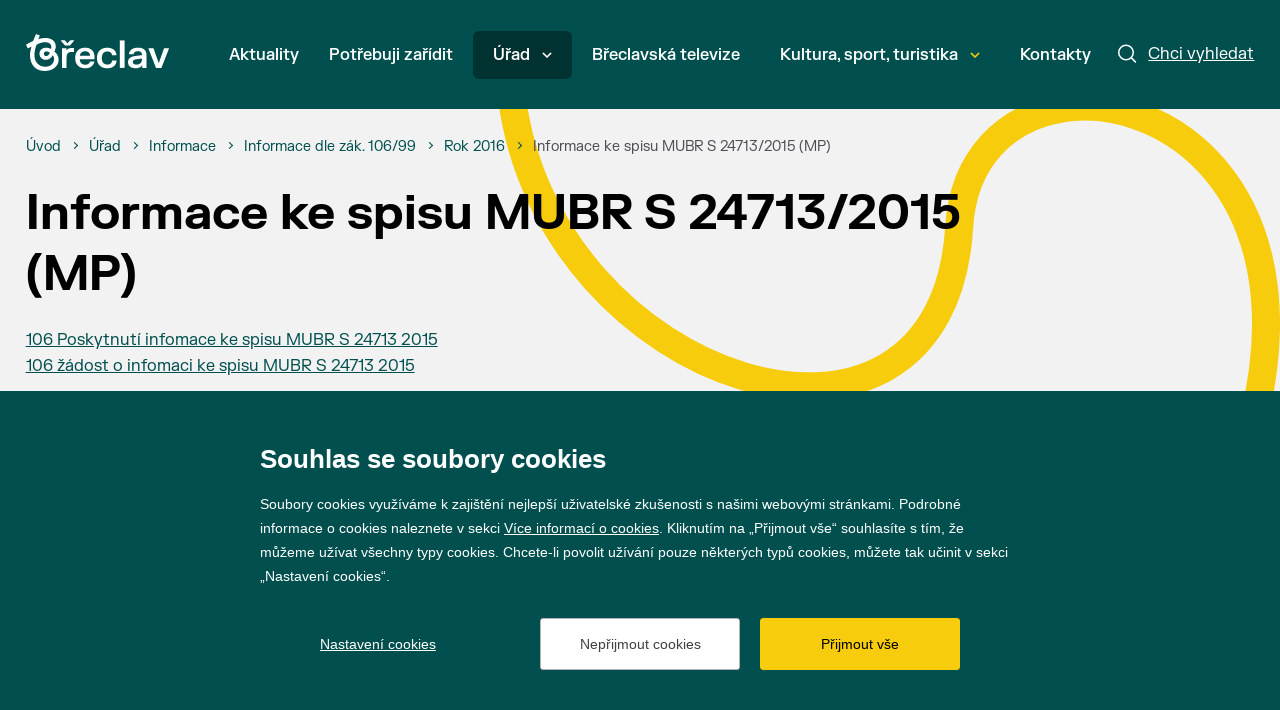

--- FILE ---
content_type: text/html; charset=utf-8
request_url: https://breclav.eu/urad-106-zadost-o-infomaci-a-podani-informace-ke-spisu-mubr-s
body_size: 8097
content:

<!doctype html>
<html class="no-js" lang="cs">
	<head>
		

		<title>Informace ke spisu MUBR S 24713/2015 (MP)&#xA; | Město Břeclav</title>
		<meta http-equiv="X-UA-Compatible" content="IE=edge">
		<meta http-equiv="Content-Type" content="text/html; charset=utf-8">
		<meta name="author" content="breclav.eu">
		<meta name="owner" content="breclav.eu">
		<meta name="copyright" content="breclav.eu">
        <meta name="viewport" content="width=device-width, initial-scale=1">
		<meta name="description" content="BŘECLAV | Vstupní brána Lednicko-valtického areálu">
		<meta name="keywords" content="breclav, mesto breclav, lva, mestsky urad, spravni obvod, turisticke info, breclavsko, jizni morava">
		<link rel="author" href="humans.txt">
		<link rel="stylesheet" href="/frontend-content/51/styles/main.css" asp-append-version="true">
			<link rel="stylesheet" href="/frontend-content/51/styles/art-detail.css" asp-append-version="true">
		<link rel="apple-touch-icon" sizes="180x180" href="/frontend-content/icons/apple-touch-icon.png">
		<link rel="icon" type="image/png" sizes="32x32" href="/frontend-content/icons/favicon-32x32.png">
		<link rel="icon" type="image/png" sizes="16x16" href="/frontend-content/icons/favicon-16x16.png">
		<link rel="manifest" href="/frontend-content/icons/site.webmanifest.json">
		<link rel="shortcut icon" href="/frontend-content/icons/favicon.ico">
		<meta name="msapplication-TileColor" content="#da532c">
		<meta name="msapplication-config" content="~/frontend-content/icons/browserconfig.xml">
		<meta name="theme-color" content="#ffffff">
		<meta property="og:title" content="Informace ke spisu MUBR S 24713/2015 (MP)&#xA; | Město Břeclav">
        <meta property="og:type" content="website">
        <meta property="og:url" content="https://www.breclav.eu/urad-106-zadost-o-infomaci-a-podani-informace-ke-spisu-mubr-s">
        <meta property="og:image" content="https://www.breclav.eu/frontend-content/img/share.png">
        <meta property="og:description" content="">
        <meta property="og:locale" content="cs_CZ">
		<!-- Google tag (gtag.js) -->
		<script async src="https://www.googletagmanager.com/gtag/js?id=G-YB4816DPWJ"></script>
		<script> 
			window.dataLayer = window.dataLayer || []; 
			function gtag(){dataLayer.push(arguments);} 

			gtag('consent', 'default', {
				'analytics_storage': '${analytics_storage}',
				'functionality_storage': '${functionality_storage}',
				'ad_storage': '${ad_storage}',
				'ad_user_data': '${ad_storage}',
				'ad_personalization': '${ad_storage}'
			});
			gtag('js', new Date()); 

			gtag('config', 'G-YB4816DPWJ');
		</script>
		<!-- Facebook Pixel Code -->
		<script>
			(function (f,n)
			{if (f.fbq) return; n = f.fbq = function () {n.callMethod ? n.callMethod.apply(n, arguments) : n.queue.push(arguments)};
			if (!f._fbq) f._fbq = n; n.push = n; n.loaded = !0; n.version = '2.0'; n.queue = []; 
			})(window);

			fbq('init', '1950300388590853');
			fbq('track', 'PageView');
		</script>
		<!-- End Facebook Pixel Code -->

	</head>
	<body>
		



<a href="#main" class="skip-link">Přeskočit na obsah</a>


<header role="banner" >
	<div class="in">
		<a href="/" class="logo" title="Přejít na úvodní stránku" aria-label="Přejít na úvodní stránku">
			<svg width="143" height="36" viewBox="0 0 773 200" xmlns="http://www.w3.org/2000/svg">
				<g clip-path="url(#clip0_1303_523)">
					<path d="M228.92 79.1937C224.968 81.3244 221.963 84.4494 219.902 88.5719H218.254V76.4096H194.599V183.177H219.387V126.394C219.387 119.73 220.316 114.251 222.172 109.958C224.024 105.662 226.84 102.486 230.622 100.425C234.397 98.3636 239.242 97.3314 245.151 97.3314H259.994V75.9993H245.151C238.28 75.9993 232.869 77.0662 228.92 79.1937Z"/>
					<path d="M211.332 62.5984H237.096L259.565 36.8345V33.7443H239.262L224.319 50.5404L209.17 33.7443H188.867V36.8345L211.332 62.5984Z"/>
					<path d="M347.216 80.0681C339.555 75.9109 330.401 73.8339 319.751 73.8339C308.76 73.8339 299.243 75.9456 291.206 80.1723C283.166 84.3957 276.948 90.6836 272.554 99.0328C268.154 107.379 265.957 117.6 265.957 129.689C265.957 141.782 268.154 152.022 272.554 160.403C276.948 168.787 283.217 175.087 291.361 179.314C299.502 183.537 309.035 185.649 319.959 185.649C330.196 185.649 338.782 183.951 345.723 180.548C352.661 177.148 357.952 172.922 361.595 167.874C365.234 162.824 367.605 157.619 368.706 152.259V149.169H346.033C345.414 151.987 344.091 154.667 342.062 157.205C340.038 159.749 337.153 161.861 333.406 163.544C329.663 165.229 325.041 166.069 319.546 166.069C313.776 166.069 308.725 164.816 304.398 162.309C300.067 159.8 296.737 156.366 294.401 152.003C292.065 147.641 290.827 142.571 290.692 136.801H370.869V125.567C370.869 114.85 368.842 105.627 364.789 97.8964C360.733 90.1691 354.877 84.2253 347.216 80.0681ZM290.998 118.045C291.481 113.373 292.87 109.181 295.174 105.472C297.475 101.76 300.689 98.8086 304.811 96.6085C308.93 94.4115 313.81 93.3099 319.442 93.3099C325.285 93.3099 330.212 94.3768 334.23 96.5075C338.252 98.635 341.292 101.574 343.353 105.317C345.414 109.064 346.478 113.304 346.547 118.045H290.998Z"/>
					<path d="M462.045 154.373C460.259 157.567 457.509 160.194 453.8 162.255C450.091 164.319 445.385 165.348 439.681 165.348C433.497 165.348 428.156 163.975 423.655 161.226C419.157 158.48 415.685 154.442 413.248 149.117C410.808 143.792 409.59 137.353 409.59 129.796C409.59 122.236 410.808 115.797 413.248 110.472C415.685 105.146 419.157 101.093 423.655 98.3092C428.156 95.5283 433.497 94.1363 439.681 94.1363C445.246 94.1363 449.867 95.1495 453.542 97.176C457.219 99.2026 459.984 101.781 461.84 104.906C463.693 108.031 464.757 111.384 465.035 114.954H489.047V111.864C488.564 105.2 486.367 98.9816 482.453 93.2082C478.535 87.438 472.882 82.7821 465.499 79.2467C458.112 75.7082 449.299 73.9374 439.062 73.9374C428.002 73.9374 418.314 76.0491 410.003 80.2758C401.689 84.4993 395.214 90.8029 390.574 99.1868C385.937 107.567 383.62 117.773 383.62 129.796C383.62 141.819 385.922 152.021 390.524 160.402C395.126 168.786 401.603 175.086 409.949 179.313C418.298 183.54 428.002 185.651 439.062 185.651C449.438 185.651 458.317 183.865 465.704 180.292C473.09 176.722 478.74 171.996 482.658 166.122C486.572 160.247 488.841 153.843 489.457 146.901V143.808H465.344C464.93 147.659 463.832 151.179 462.045 154.373Z"/>
					<path d="M532.986 34.7732H507.118V183.176H532.986V34.7732Z"/>
					<path d="M630.341 78.3156C623.469 75.3263 615.155 73.8333 605.401 73.8333C595.919 73.8333 587.674 75.1716 580.666 77.8516C573.658 80.5315 568.144 84.3288 564.126 89.2405C560.107 94.1521 557.718 99.9412 556.963 106.605V109.695H581.08C581.559 104.199 583.826 100.061 587.882 97.2771C591.935 94.4962 597.636 93.1041 604.987 93.1041C612.408 93.1041 617.885 94.5814 621.427 97.5359C624.965 100.49 626.733 105.301 626.733 111.965V114.436L589.22 119.073C577.677 120.516 568.488 123.969 561.654 129.43C554.814 134.894 551.398 142.675 551.398 152.773C551.398 159.509 553.065 165.314 556.395 170.191C559.728 175.071 564.435 178.795 570.514 181.371C576.597 183.947 583.621 185.238 591.591 185.238C601.14 185.238 608.7 183.862 614.265 181.116C619.83 178.366 623.778 174.932 626.114 170.809H627.765V183.177H651.673V115.055C651.673 105.781 649.836 98.0852 646.159 91.9709C642.484 85.8566 637.21 81.3049 630.341 78.3156ZM626.733 137.833C626.733 143.947 625.461 149.083 622.92 153.237C620.379 157.397 616.84 160.503 612.304 162.564C607.771 164.626 602.582 165.655 596.746 165.655C590.628 165.655 585.836 164.386 582.367 161.842C578.898 159.3 577.162 155.8 577.162 151.33C577.162 147.141 578.709 143.878 581.799 141.542C584.893 139.206 589.255 137.662 594.89 136.901L626.733 132.782V137.833Z"/>
					<path d="M746.421 76.4083L718.491 155.455H716.844L688.914 76.4083H662.118V79.5018L702.62 183.176H732.096L772.598 79.5018V76.4083H746.421Z"/>
					<path d="M108.523 119.611C101.112 119.611 96.3768 113.023 96.3768 106.846C96.3768 100.467 101.522 93.8756 110.995 93.8756C118.198 93.8756 124.786 97.5814 128.7 101.287C124.786 113.023 115.935 119.611 108.523 119.611ZM104.407 177.048C69.2019 177.048 45.7328 151.726 45.7328 113.642C45.7328 95.113 50.878 71.2304 57.4658 57.4362C71.0548 50.6433 85.4645 44.2607 102.965 44.2607C128.492 44.2607 136.932 57.8497 136.932 71.0252C136.932 74.5258 136.317 78.0265 135.288 81.3188C130.553 78.0265 119.846 74.1123 108.113 74.1123C86.4936 74.1123 72.9077 88.7304 72.9077 106.641C72.9077 125.58 87.9361 139.788 106.876 139.788C120.875 139.788 135.493 131.963 144.139 114.876C149.079 119.611 151.756 127.228 151.756 135.463C151.756 154.403 137.141 177.048 104.407 177.048ZM101.112 199.902C145.992 199.902 176.462 173.345 176.462 138.964C176.462 119.611 166.374 104.583 153.609 94.6995C156.08 89.9646 160.815 79.6711 160.815 66.7007C160.815 37.2626 135.903 21.4103 105.228 21.4103C91.0233 21.4103 74.9658 25.1161 66.1148 28.2032L74.9658 8.02958L54.3786 -0.000732422C49.849 10.0877 44.2903 23.4684 38.5264 37.6729C25.3508 44.0555 11.9702 50.8484 0.0288544 57.8497L9.91207 78.2317L29.8805 68.1433C26.9986 77.4078 21.645 95.3182 21.645 113.642C21.645 162.433 48.2044 199.902 101.112 199.902Z"/>
				</g>
				<defs><clipPath id="clip0_1303_523"><rect width="772.727" height="200"/></clipPath></defs>
			</svg>
		</a>

		<a href="javascript:void(0)" class="menu" aria-label="Menu"><em>Menu</em></a>
		<a href="/hledat" class="search">
			<svg viewBox="0 0 19 19" fill="none" xmlns="http://www.w3.org/2000/svg">
				<circle cx="8" cy="8" r="7.25" />
				<path d="M13.5 13.5L17.5 17.5" stroke-linecap="round"/>
			</svg>
			<em>Chci vyhledat</em>
		</a>

		<nav role="navigation">
			<ul>
							<li class="">
								<a href="/aktuality" >
									Aktuality
									
								</a>

							</li>
							<li class="">
								<a href="/potrebuji-zaridit" >
									Pot&#x159;ebuji za&#x159;&#xED;dit
									
								</a>

							</li>
							<li class=" act submenu">
								<a href="/urad"  data-id="1679">
									&#xDA;&#x159;ad
									
										<svg width="10" height="7" viewBox="0 0 10 7" fill="none" xmlns="http://www.w3.org/2000/svg"><path d="M1 1L5 5L9 1"/></svg>
										<em></em>
								</a>

							</li>
							<li class="">
								<a href="https://www.youtube.com/@mestobreclav5701" >
									B&#x159;eclavsk&#xE1; televize
									
								</a>

							</li>
							<li class=" submenu">
								<a href="/kultura"  data-id="1146">
									Kultura, sport, turistika
									
										<svg width="10" height="7" viewBox="0 0 10 7" fill="none" xmlns="http://www.w3.org/2000/svg"><path d="M1 1L5 5L9 1"/></svg>
										<em></em>
								</a>

							</li>
							<li class="">
								<a href="/kontakty" >
									Kontakty
									
								</a>

							</li>
			</ul>
			<script>var cats = [{"id":1677,"parent":0,"name":"Aktuality","url":"/aktuality"},{"id":1678,"parent":0,"name":"Potřebuji zařídit","url":"/potrebuji-zaridit"},{"id":1679,"parent":0,"name":"Úřad","url":"/urad"},{"id":8811,"parent":1679,"name":"Galerie projektů města","url":"https://breclav.eu/zdrave-mesto-prehled"},{"id":8170,"parent":1679,"name":"Informace","url":"/informace"},{"id":8357,"parent":1679,"name":"Krizové řízení","url":"/krizove-rizeni"},{"id":8724,"parent":1679,"name":"Nadační fond města Břeclav","url":"/nadacni-fond-mesta-breclav"},{"id":4935,"parent":1679,"name":"Prodej a pronájem městského majetku","url":"/urad-prodej-mestskeho-majetku"},{"id":5832,"parent":1679,"name":"Projekty města","url":"/urad-projekty-mesta"},{"id":1681,"parent":1679,"name":"Správa města","url":"/sprava-mesta"},{"id":8424,"parent":1679,"name":"Volby","url":"https://breclav.eu/urad-sluzby-volby"},{"id":4274,"parent":1679,"name":"Výběrová řízení","url":"/urad-vyberova-rizeni"},{"id":4943,"parent":1679,"name":"Zdravé město a MA21","url":"/zdrave-mesto"},{"id":1682,"parent":1679,"name":"Dokumenty","url":"/dokumenty-a-informace"},{"id":8949,"parent":0,"name":"Břeclavská televize","url":"https://www.youtube.com/@mestobreclav5701"},{"id":1146,"parent":0,"name":"Kultura, sport, turistika","url":"/kultura"},{"id":7841,"parent":1146,"name":"Kalendář akcí","url":"/kultura-kalendar-akci"},{"id":7789,"parent":1146,"name":"Kultura ve městě","url":"/kultura-kultura"},{"id":7390,"parent":1146,"name":"Prohlédněte si Břeclav","url":"/kultura-fotogalerie-a-virtualni-prohlidka"},{"id":7808,"parent":1146,"name":"Sport ve městě","url":"/kultura-sport-1"},{"id":7404,"parent":1146,"name":"Turistické informační centrum","url":"/turisticke-informacni-centrum"},{"id":7788,"parent":1146,"name":"Turistický web dobreclavi.cz","url":"https://www.dobreclavi.cz/"},{"id":7403,"parent":1146,"name":"Turistika v Břeclavi a okolí","url":"/pro-turisty"},{"id":7412,"parent":1146,"name":"Zajímavosti z historie Břeclavi","url":"/kultura-cestovni-ruch-zajimavosti-a-historie"},{"id":1680,"parent":0,"name":"Kontakty","url":"/kontakty"}];</script>
		</nav>
		
		<form action="/hledat" method="get" class="searchform" role="search" aria-label="Hledat">
			<div class="in">
				<div class="searchfield">
					<input type="text" value="" name="q" autocomplete="off" placeholder="Napište, co hledáte" data-top="20" id="wpsearch-input" aria-required="false" aria-label="Napište, co hledáte">
					<button>
						<svg viewBox="0 0 19 19" fill="none" xmlns="http://www.w3.org/2000/svg">
							<circle cx="8" cy="8" r="7.25" />
							<path d="M13.5 13.5L17.5 17.5" stroke-linecap="round"/>
						</svg>
						<em>hledat</em>
					</button>
				</div>
				<a href="javascript:void(0)" class="close" aria-label="Zavřít"><em>Zavřít</em></a>
			</div>


			<div id="wpsearch-result"></div>
		</form>
		<img src="/frontend-content/svg/logo-full.svg" alt="Město Břeclav" width="143" height="36" class="print">
	</div>
</header>
		


<section id="main" role="main">
		<svg width="782" height="767" viewBox="0 0 782 767" fill="none" xmlns="http://www.w3.org/2000/svg" class="bgtop">
			<path d="M14 6C50.6575 292.919 444.462 417.624 461.192 135.03C477.574 -141.652 1118.89 55.5991 497.386 757" stroke="#F7CC0C" stroke-width="28" stroke-miterlimit="10"/>
		</svg>

	<div class="in">	
		
<div class="navigation" itemscope itemtype="https://schema.org/BreadcrumbList">
	<div>
		<div itemprop="itemListElement" itemscope itemtype="https://schema.org/ListItem">
			<a href="/" itemprop="item" aria-label="&#xDA;vod"><span itemprop="name">&#xDA;vod</span></a>
			<meta itemprop="position" content="1" />
		</div>

						<div itemprop="itemListElement" itemscope itemtype="https://schema.org/ListItem">
							<em></em><a href="/urad" itemprop="item" aria-label="&#xDA;&#x159;ad"><span itemprop="name">&#xDA;&#x159;ad</span></a>
							<meta itemprop="position" content="2" />
						</div>
						<div itemprop="itemListElement" itemscope itemtype="https://schema.org/ListItem">
							<em></em><a href="/informace" itemprop="item" aria-label="Informace"><span itemprop="name">Informace</span></a>
							<meta itemprop="position" content="3" />
						</div>
						<div itemprop="itemListElement" itemscope itemtype="https://schema.org/ListItem">
							<em></em><a href="/urad-poskytnute-informace-dle-zakona-c-106-1999-sb" class="back" itemprop="item" aria-label="Informace dle z&#xE1;k. 106/99"><span itemprop="name">Informace dle z&#xE1;k. 106/99</span></a>
							<meta itemprop="position" content="4" />
						</div>
						<div itemprop="itemListElement" itemscope itemtype="https://schema.org/ListItem">
							<em></em><a href="/urad-2016" itemprop="item" aria-label="Rok 2016"><span itemprop="name">Rok 2016</span></a>
							<meta itemprop="position" content="5" />
						</div>
						<div itemprop="itemListElement" itemscope itemtype="https://schema.org/ListItem">
							<em></em><strong itemprop="name">Informace ke spisu MUBR S 24713/2015 (MP)</strong>
							<meta itemprop="position" content="6" />
						</div>
	</div>
</div>
		
		<h1 class="art">Informace ke spisu MUBR S 24713/2015 (MP)</h1>

		<div class="artcontent urad">
			<article>
				
<p><span class="dw_item dw_pdf"><a href="/d-doc/1/4472/638139873229233333/106%20poskytnut%C3%AD%20infomace%20ke%20spisu%20MUBR%20S%2024713%202015.pdf">106 Poskytnutí infomace ke spisu MUBR S 24713
2015</a></span><br />
<span class="dw_item dw_pdf"><a href="/d-doc/1/4473/638139873234500000/106%20%C5%BE%C3%A1dost%20o%20infomaci%20ke%20spisu%20MUBR%20S%2024713%202015.pdf">106 žádost o infomaci ke spisu MUBR S 24713 2015</a></span></p>

			</article>
		</div>

	</div>
</section>
		

<footer role="contentinfo">
	<div class="in">
		<div class="logo">
			<a href="https://www.breclav.eu/" target="_blank" aria-label="Přejít na úvodní stranu"><img src="/frontend-content/svg/logo.svg" alt="Město Břeclav" width="42" height="48"></a>
			
			<span>© 2026 Město Břeclav</span>
		</div>
		<div class="social">
			<a href="https://cs-cz.facebook.com/mestobreclav/" class="fb do-noveho-okna" target="_blank" aria-label="Přejít na Facebook">Facebook</a>
			<a href="https://www.instagram.com/mestobreclav/" class="ig do-noveho-okna" target="_blank" aria-label="Přejít na Instagram">Instagram</a>
			<a href="https://www.youtube.com/%40mestobreclav5701" class="yt do-noveho-okna" target="_blank" aria-label="Přejít na YouTube">YouTube</a>
		</div>

		<br clear="all">
		<ul class="menu">
			<li><a href="/prohlaseni-o-pristupnosti">Prohlášení o přístupnosti</a></li>
			<li><a href="/gdpr">GDPR</a></li>
		</ul>
	</div>
	<div class="created in">
		Vytvořil <a href="https://www.webProgress.cz" target="_blank">webProgress</a>

		<img src="/frontend-content/svg/logo-wu-esf-opz.svg" class="eu" alt="Evropská unie Operační program Zaměstnanost">
	</div>
	<a href="javascript:void(0)" class="top" aria-label="Nahoru"></a>
</footer>

		

		<script src="/frontend-content/51/scripts/jquery.js"></script>
			<script src="//cdnjs.cloudflare.com/ajax/libs/photoswipe/4.1.1/photoswipe.js"></script>
			<script src="//cdnjs.cloudflare.com/ajax/libs/photoswipe/4.1.1/photoswipe-ui-default.js"></script>
			<script src="/frontend-content/51/scripts/photoswipe-main.js"></script>
		<script src="/fulltext/search.js?v=2023040401" async></script>
		<script src="/frontend-content/51/scripts/global.js"></script>
		<script src="/cookies/js04.js?v=20230412"></script>

	</body>
</html>

--- FILE ---
content_type: text/css
request_url: https://breclav.eu/frontend-content/51/styles/main.css
body_size: 22332
content:
@font-face{font-family:'FK Grotesk';font-style:normal;font-weight:400;src:local(''),url(fonts/FKGrotesk-Regular.woff2) format('woff2'),url(fonts/FKGrotesk-Regular.woff) format('woff')}@font-face{font-family:'FK Grotesk';font-style:normal;font-weight:500;src:local(''),url(fonts/FKGrotesk-Medium.woff2) format('woff2'),url(fonts/FKGrotesk-Medium.woff) format('woff')}@font-face{font-family:'FK Grotesk';font-style:normal;font-weight:700;src:local(''),url(fonts/FKGrotesk-Bold.woff2) format('woff2'),url(fonts/FKGrotesk-Bold.woff) format('woff')}@keyframes wait{0%,100%{opacity:0}}@keyframes fromsmall{0%{opacity:0;transform:scale(.1)}100%{opacity:1}}@keyframes frombig{0%{opacity:0;transform:scale(1.4)}100%{opacity:1}}@keyframes rotateFromRight{0%{-ms-filter:"progid:DXImageTransform.Microsoft.Alpha(opacity=(@opacity*100))";-moz-opacity:0;-khtml-opacity:0;opacity:0;filter:0;-webkit-transform:rotate(-500deg);-moz-transform:rotate(-500deg);-ms-transform:rotate(-500deg);-o-transform:rotate(-500deg);transform:rotate(-500deg)}1%{-ms-filter:"progid:DXImageTransform.Microsoft.Alpha(opacity=(@opacity*100))";-moz-opacity:.01;-khtml-opacity:.01;opacity:.01;filter:1;-webkit-transform:rotate(-495deg);-moz-transform:rotate(-495deg);-ms-transform:rotate(-495deg);-o-transform:rotate(-495deg);transform:rotate(-495deg)}2%{-ms-filter:"progid:DXImageTransform.Microsoft.Alpha(opacity=(@opacity*100))";-moz-opacity:.02;-khtml-opacity:.02;opacity:.02;filter:2;-webkit-transform:rotate(-490deg);-moz-transform:rotate(-490deg);-ms-transform:rotate(-490deg);-o-transform:rotate(-490deg);transform:rotate(-490deg)}3%{-ms-filter:"progid:DXImageTransform.Microsoft.Alpha(opacity=(@opacity*100))";-moz-opacity:.03;-khtml-opacity:.03;opacity:.03;filter:3;-webkit-transform:rotate(-485deg);-moz-transform:rotate(-485deg);-ms-transform:rotate(-485deg);-o-transform:rotate(-485deg);transform:rotate(-485deg)}4%{-ms-filter:"progid:DXImageTransform.Microsoft.Alpha(opacity=(@opacity*100))";-moz-opacity:.04;-khtml-opacity:.04;opacity:.04;filter:4;-webkit-transform:rotate(-480deg);-moz-transform:rotate(-480deg);-ms-transform:rotate(-480deg);-o-transform:rotate(-480deg);transform:rotate(-480deg)}5%{-ms-filter:"progid:DXImageTransform.Microsoft.Alpha(opacity=(@opacity*100))";-moz-opacity:.05;-khtml-opacity:.05;opacity:.05;filter:5;-webkit-transform:rotate(-475deg);-moz-transform:rotate(-475deg);-ms-transform:rotate(-475deg);-o-transform:rotate(-475deg);transform:rotate(-475deg)}6%{-ms-filter:"progid:DXImageTransform.Microsoft.Alpha(opacity=(@opacity*100))";-moz-opacity:.06;-khtml-opacity:.06;opacity:.06;filter:6;-webkit-transform:rotate(-470deg);-moz-transform:rotate(-470deg);-ms-transform:rotate(-470deg);-o-transform:rotate(-470deg);transform:rotate(-470deg)}7%{-ms-filter:"progid:DXImageTransform.Microsoft.Alpha(opacity=(@opacity*100))";-moz-opacity:.07;-khtml-opacity:.07;opacity:.07;filter:7;-webkit-transform:rotate(-465deg);-moz-transform:rotate(-465deg);-ms-transform:rotate(-465deg);-o-transform:rotate(-465deg);transform:rotate(-465deg)}8%{-ms-filter:"progid:DXImageTransform.Microsoft.Alpha(opacity=(@opacity*100))";-moz-opacity:.08;-khtml-opacity:.08;opacity:.08;filter:8;-webkit-transform:rotate(-460deg);-moz-transform:rotate(-460deg);-ms-transform:rotate(-460deg);-o-transform:rotate(-460deg);transform:rotate(-460deg)}9%{-ms-filter:"progid:DXImageTransform.Microsoft.Alpha(opacity=(@opacity*100))";-moz-opacity:.09;-khtml-opacity:.09;opacity:.09;filter:9;-webkit-transform:rotate(-455deg);-moz-transform:rotate(-455deg);-ms-transform:rotate(-455deg);-o-transform:rotate(-455deg);transform:rotate(-455deg)}10%{-ms-filter:"progid:DXImageTransform.Microsoft.Alpha(opacity=(@opacity*100))";-moz-opacity:.1;-khtml-opacity:.1;opacity:.1;filter:10;-webkit-transform:rotate(-450deg);-moz-transform:rotate(-450deg);-ms-transform:rotate(-450deg);-o-transform:rotate(-450deg);transform:rotate(-450deg)}11%{-ms-filter:"progid:DXImageTransform.Microsoft.Alpha(opacity=(@opacity*100))";-moz-opacity:.11;-khtml-opacity:.11;opacity:.11;filter:11;-webkit-transform:rotate(-445deg);-moz-transform:rotate(-445deg);-ms-transform:rotate(-445deg);-o-transform:rotate(-445deg);transform:rotate(-445deg)}12%{-ms-filter:"progid:DXImageTransform.Microsoft.Alpha(opacity=(@opacity*100))";-moz-opacity:.12;-khtml-opacity:.12;opacity:.12;filter:12;-webkit-transform:rotate(-440deg);-moz-transform:rotate(-440deg);-ms-transform:rotate(-440deg);-o-transform:rotate(-440deg);transform:rotate(-440deg)}13%{-ms-filter:"progid:DXImageTransform.Microsoft.Alpha(opacity=(@opacity*100))";-moz-opacity:.13;-khtml-opacity:.13;opacity:.13;filter:13;-webkit-transform:rotate(-435deg);-moz-transform:rotate(-435deg);-ms-transform:rotate(-435deg);-o-transform:rotate(-435deg);transform:rotate(-435deg)}14%{-ms-filter:"progid:DXImageTransform.Microsoft.Alpha(opacity=(@opacity*100))";-moz-opacity:.14;-khtml-opacity:.14;opacity:.14;filter:14;-webkit-transform:rotate(-430deg);-moz-transform:rotate(-430deg);-ms-transform:rotate(-430deg);-o-transform:rotate(-430deg);transform:rotate(-430deg)}15%{-ms-filter:"progid:DXImageTransform.Microsoft.Alpha(opacity=(@opacity*100))";-moz-opacity:.15;-khtml-opacity:.15;opacity:.15;filter:15;-webkit-transform:rotate(-425deg);-moz-transform:rotate(-425deg);-ms-transform:rotate(-425deg);-o-transform:rotate(-425deg);transform:rotate(-425deg)}16%{-ms-filter:"progid:DXImageTransform.Microsoft.Alpha(opacity=(@opacity*100))";-moz-opacity:.16;-khtml-opacity:.16;opacity:.16;filter:16;-webkit-transform:rotate(-420deg);-moz-transform:rotate(-420deg);-ms-transform:rotate(-420deg);-o-transform:rotate(-420deg);transform:rotate(-420deg)}17%{-ms-filter:"progid:DXImageTransform.Microsoft.Alpha(opacity=(@opacity*100))";-moz-opacity:.17;-khtml-opacity:.17;opacity:.17;filter:17;-webkit-transform:rotate(-415deg);-moz-transform:rotate(-415deg);-ms-transform:rotate(-415deg);-o-transform:rotate(-415deg);transform:rotate(-415deg)}18%{-ms-filter:"progid:DXImageTransform.Microsoft.Alpha(opacity=(@opacity*100))";-moz-opacity:.18;-khtml-opacity:.18;opacity:.18;filter:18;-webkit-transform:rotate(-410deg);-moz-transform:rotate(-410deg);-ms-transform:rotate(-410deg);-o-transform:rotate(-410deg);transform:rotate(-410deg)}19%{-ms-filter:"progid:DXImageTransform.Microsoft.Alpha(opacity=(@opacity*100))";-moz-opacity:.19;-khtml-opacity:.19;opacity:.19;filter:19;-webkit-transform:rotate(-405deg);-moz-transform:rotate(-405deg);-ms-transform:rotate(-405deg);-o-transform:rotate(-405deg);transform:rotate(-405deg)}20%{-ms-filter:"progid:DXImageTransform.Microsoft.Alpha(opacity=(@opacity*100))";-moz-opacity:.2;-khtml-opacity:.2;opacity:.2;filter:20;-webkit-transform:rotate(-400deg);-moz-transform:rotate(-400deg);-ms-transform:rotate(-400deg);-o-transform:rotate(-400deg);transform:rotate(-400deg)}21%{-ms-filter:"progid:DXImageTransform.Microsoft.Alpha(opacity=(@opacity*100))";-moz-opacity:.21;-khtml-opacity:.21;opacity:.21;filter:21;-webkit-transform:rotate(-395deg);-moz-transform:rotate(-395deg);-ms-transform:rotate(-395deg);-o-transform:rotate(-395deg);transform:rotate(-395deg)}22%{-ms-filter:"progid:DXImageTransform.Microsoft.Alpha(opacity=(@opacity*100))";-moz-opacity:.22;-khtml-opacity:.22;opacity:.22;filter:22;-webkit-transform:rotate(-390deg);-moz-transform:rotate(-390deg);-ms-transform:rotate(-390deg);-o-transform:rotate(-390deg);transform:rotate(-390deg)}23%{-ms-filter:"progid:DXImageTransform.Microsoft.Alpha(opacity=(@opacity*100))";-moz-opacity:.23;-khtml-opacity:.23;opacity:.23;filter:23;-webkit-transform:rotate(-385deg);-moz-transform:rotate(-385deg);-ms-transform:rotate(-385deg);-o-transform:rotate(-385deg);transform:rotate(-385deg)}24%{-ms-filter:"progid:DXImageTransform.Microsoft.Alpha(opacity=(@opacity*100))";-moz-opacity:.24;-khtml-opacity:.24;opacity:.24;filter:24;-webkit-transform:rotate(-380deg);-moz-transform:rotate(-380deg);-ms-transform:rotate(-380deg);-o-transform:rotate(-380deg);transform:rotate(-380deg)}25%{-ms-filter:"progid:DXImageTransform.Microsoft.Alpha(opacity=(@opacity*100))";-moz-opacity:.25;-khtml-opacity:.25;opacity:.25;filter:25;-webkit-transform:rotate(-375deg);-moz-transform:rotate(-375deg);-ms-transform:rotate(-375deg);-o-transform:rotate(-375deg);transform:rotate(-375deg)}26%{-ms-filter:"progid:DXImageTransform.Microsoft.Alpha(opacity=(@opacity*100))";-moz-opacity:.26;-khtml-opacity:.26;opacity:.26;filter:26;-webkit-transform:rotate(-370deg);-moz-transform:rotate(-370deg);-ms-transform:rotate(-370deg);-o-transform:rotate(-370deg);transform:rotate(-370deg)}27%{-ms-filter:"progid:DXImageTransform.Microsoft.Alpha(opacity=(@opacity*100))";-moz-opacity:.27;-khtml-opacity:.27;opacity:.27;filter:27;-webkit-transform:rotate(-365deg);-moz-transform:rotate(-365deg);-ms-transform:rotate(-365deg);-o-transform:rotate(-365deg);transform:rotate(-365deg)}28%{-ms-filter:"progid:DXImageTransform.Microsoft.Alpha(opacity=(@opacity*100))";-moz-opacity:.28;-khtml-opacity:.28;opacity:.28;filter:28;-webkit-transform:rotate(-360deg);-moz-transform:rotate(-360deg);-ms-transform:rotate(-360deg);-o-transform:rotate(-360deg);transform:rotate(-360deg)}29%{-ms-filter:"progid:DXImageTransform.Microsoft.Alpha(opacity=(@opacity*100))";-moz-opacity:.29;-khtml-opacity:.29;opacity:.29;filter:29;-webkit-transform:rotate(-355deg);-moz-transform:rotate(-355deg);-ms-transform:rotate(-355deg);-o-transform:rotate(-355deg);transform:rotate(-355deg)}30%{-ms-filter:"progid:DXImageTransform.Microsoft.Alpha(opacity=(@opacity*100))";-moz-opacity:.3;-khtml-opacity:.3;opacity:.3;filter:30;-webkit-transform:rotate(-350deg);-moz-transform:rotate(-350deg);-ms-transform:rotate(-350deg);-o-transform:rotate(-350deg);transform:rotate(-350deg)}31%{-ms-filter:"progid:DXImageTransform.Microsoft.Alpha(opacity=(@opacity*100))";-moz-opacity:.31;-khtml-opacity:.31;opacity:.31;filter:31;-webkit-transform:rotate(-345deg);-moz-transform:rotate(-345deg);-ms-transform:rotate(-345deg);-o-transform:rotate(-345deg);transform:rotate(-345deg)}32%{-ms-filter:"progid:DXImageTransform.Microsoft.Alpha(opacity=(@opacity*100))";-moz-opacity:.32;-khtml-opacity:.32;opacity:.32;filter:32;-webkit-transform:rotate(-340deg);-moz-transform:rotate(-340deg);-ms-transform:rotate(-340deg);-o-transform:rotate(-340deg);transform:rotate(-340deg)}33%{-ms-filter:"progid:DXImageTransform.Microsoft.Alpha(opacity=(@opacity*100))";-moz-opacity:.33;-khtml-opacity:.33;opacity:.33;filter:33;-webkit-transform:rotate(-335deg);-moz-transform:rotate(-335deg);-ms-transform:rotate(-335deg);-o-transform:rotate(-335deg);transform:rotate(-335deg)}34%{-ms-filter:"progid:DXImageTransform.Microsoft.Alpha(opacity=(@opacity*100))";-moz-opacity:.34;-khtml-opacity:.34;opacity:.34;filter:34;-webkit-transform:rotate(-330deg);-moz-transform:rotate(-330deg);-ms-transform:rotate(-330deg);-o-transform:rotate(-330deg);transform:rotate(-330deg)}35%{-ms-filter:"progid:DXImageTransform.Microsoft.Alpha(opacity=(@opacity*100))";-moz-opacity:.35;-khtml-opacity:.35;opacity:.35;filter:35;-webkit-transform:rotate(-325deg);-moz-transform:rotate(-325deg);-ms-transform:rotate(-325deg);-o-transform:rotate(-325deg);transform:rotate(-325deg)}36%{-ms-filter:"progid:DXImageTransform.Microsoft.Alpha(opacity=(@opacity*100))";-moz-opacity:.36;-khtml-opacity:.36;opacity:.36;filter:36;-webkit-transform:rotate(-320deg);-moz-transform:rotate(-320deg);-ms-transform:rotate(-320deg);-o-transform:rotate(-320deg);transform:rotate(-320deg)}37%{-ms-filter:"progid:DXImageTransform.Microsoft.Alpha(opacity=(@opacity*100))";-moz-opacity:.37;-khtml-opacity:.37;opacity:.37;filter:37;-webkit-transform:rotate(-315deg);-moz-transform:rotate(-315deg);-ms-transform:rotate(-315deg);-o-transform:rotate(-315deg);transform:rotate(-315deg)}38%{-ms-filter:"progid:DXImageTransform.Microsoft.Alpha(opacity=(@opacity*100))";-moz-opacity:.38;-khtml-opacity:.38;opacity:.38;filter:38;-webkit-transform:rotate(-310deg);-moz-transform:rotate(-310deg);-ms-transform:rotate(-310deg);-o-transform:rotate(-310deg);transform:rotate(-310deg)}39%{-ms-filter:"progid:DXImageTransform.Microsoft.Alpha(opacity=(@opacity*100))";-moz-opacity:.39;-khtml-opacity:.39;opacity:.39;filter:39;-webkit-transform:rotate(-305deg);-moz-transform:rotate(-305deg);-ms-transform:rotate(-305deg);-o-transform:rotate(-305deg);transform:rotate(-305deg)}40%{-ms-filter:"progid:DXImageTransform.Microsoft.Alpha(opacity=(@opacity*100))";-moz-opacity:.4;-khtml-opacity:.4;opacity:.4;filter:40;-webkit-transform:rotate(-300deg);-moz-transform:rotate(-300deg);-ms-transform:rotate(-300deg);-o-transform:rotate(-300deg);transform:rotate(-300deg)}41%{-ms-filter:"progid:DXImageTransform.Microsoft.Alpha(opacity=(@opacity*100))";-moz-opacity:.41;-khtml-opacity:.41;opacity:.41;filter:41;-webkit-transform:rotate(-295deg);-moz-transform:rotate(-295deg);-ms-transform:rotate(-295deg);-o-transform:rotate(-295deg);transform:rotate(-295deg)}42%{-ms-filter:"progid:DXImageTransform.Microsoft.Alpha(opacity=(@opacity*100))";-moz-opacity:.42;-khtml-opacity:.42;opacity:.42;filter:42;-webkit-transform:rotate(-290deg);-moz-transform:rotate(-290deg);-ms-transform:rotate(-290deg);-o-transform:rotate(-290deg);transform:rotate(-290deg)}43%{-ms-filter:"progid:DXImageTransform.Microsoft.Alpha(opacity=(@opacity*100))";-moz-opacity:.43;-khtml-opacity:.43;opacity:.43;filter:43;-webkit-transform:rotate(-285deg);-moz-transform:rotate(-285deg);-ms-transform:rotate(-285deg);-o-transform:rotate(-285deg);transform:rotate(-285deg)}44%{-ms-filter:"progid:DXImageTransform.Microsoft.Alpha(opacity=(@opacity*100))";-moz-opacity:.44;-khtml-opacity:.44;opacity:.44;filter:44;-webkit-transform:rotate(-280deg);-moz-transform:rotate(-280deg);-ms-transform:rotate(-280deg);-o-transform:rotate(-280deg);transform:rotate(-280deg)}45%{-ms-filter:"progid:DXImageTransform.Microsoft.Alpha(opacity=(@opacity*100))";-moz-opacity:.45;-khtml-opacity:.45;opacity:.45;filter:45;-webkit-transform:rotate(-275deg);-moz-transform:rotate(-275deg);-ms-transform:rotate(-275deg);-o-transform:rotate(-275deg);transform:rotate(-275deg)}46%{-ms-filter:"progid:DXImageTransform.Microsoft.Alpha(opacity=(@opacity*100))";-moz-opacity:.46;-khtml-opacity:.46;opacity:.46;filter:46;-webkit-transform:rotate(-270deg);-moz-transform:rotate(-270deg);-ms-transform:rotate(-270deg);-o-transform:rotate(-270deg);transform:rotate(-270deg)}47%{-ms-filter:"progid:DXImageTransform.Microsoft.Alpha(opacity=(@opacity*100))";-moz-opacity:.47;-khtml-opacity:.47;opacity:.47;filter:47;-webkit-transform:rotate(-265deg);-moz-transform:rotate(-265deg);-ms-transform:rotate(-265deg);-o-transform:rotate(-265deg);transform:rotate(-265deg)}48%{-ms-filter:"progid:DXImageTransform.Microsoft.Alpha(opacity=(@opacity*100))";-moz-opacity:.48;-khtml-opacity:.48;opacity:.48;filter:48;-webkit-transform:rotate(-260deg);-moz-transform:rotate(-260deg);-ms-transform:rotate(-260deg);-o-transform:rotate(-260deg);transform:rotate(-260deg)}49%{-ms-filter:"progid:DXImageTransform.Microsoft.Alpha(opacity=(@opacity*100))";-moz-opacity:.49;-khtml-opacity:.49;opacity:.49;filter:49;-webkit-transform:rotate(-255deg);-moz-transform:rotate(-255deg);-ms-transform:rotate(-255deg);-o-transform:rotate(-255deg);transform:rotate(-255deg)}50%{-ms-filter:"progid:DXImageTransform.Microsoft.Alpha(opacity=(@opacity*100))";-moz-opacity:.5;-khtml-opacity:.5;opacity:.5;filter:50;-webkit-transform:rotate(-250deg);-moz-transform:rotate(-250deg);-ms-transform:rotate(-250deg);-o-transform:rotate(-250deg);transform:rotate(-250deg)}51%{-ms-filter:"progid:DXImageTransform.Microsoft.Alpha(opacity=(@opacity*100))";-moz-opacity:.51;-khtml-opacity:.51;opacity:.51;filter:51;-webkit-transform:rotate(-245deg);-moz-transform:rotate(-245deg);-ms-transform:rotate(-245deg);-o-transform:rotate(-245deg);transform:rotate(-245deg)}52%{-ms-filter:"progid:DXImageTransform.Microsoft.Alpha(opacity=(@opacity*100))";-moz-opacity:.52;-khtml-opacity:.52;opacity:.52;filter:52;-webkit-transform:rotate(-240deg);-moz-transform:rotate(-240deg);-ms-transform:rotate(-240deg);-o-transform:rotate(-240deg);transform:rotate(-240deg)}53%{-ms-filter:"progid:DXImageTransform.Microsoft.Alpha(opacity=(@opacity*100))";-moz-opacity:.53;-khtml-opacity:.53;opacity:.53;filter:53;-webkit-transform:rotate(-235deg);-moz-transform:rotate(-235deg);-ms-transform:rotate(-235deg);-o-transform:rotate(-235deg);transform:rotate(-235deg)}54%{-ms-filter:"progid:DXImageTransform.Microsoft.Alpha(opacity=(@opacity*100))";-moz-opacity:.54;-khtml-opacity:.54;opacity:.54;filter:54;-webkit-transform:rotate(-230deg);-moz-transform:rotate(-230deg);-ms-transform:rotate(-230deg);-o-transform:rotate(-230deg);transform:rotate(-230deg)}55%{-ms-filter:"progid:DXImageTransform.Microsoft.Alpha(opacity=(@opacity*100))";-moz-opacity:.55;-khtml-opacity:.55;opacity:.55;filter:55;-webkit-transform:rotate(-225deg);-moz-transform:rotate(-225deg);-ms-transform:rotate(-225deg);-o-transform:rotate(-225deg);transform:rotate(-225deg)}56%{-ms-filter:"progid:DXImageTransform.Microsoft.Alpha(opacity=(@opacity*100))";-moz-opacity:.56;-khtml-opacity:.56;opacity:.56;filter:56;-webkit-transform:rotate(-220deg);-moz-transform:rotate(-220deg);-ms-transform:rotate(-220deg);-o-transform:rotate(-220deg);transform:rotate(-220deg)}57%{-ms-filter:"progid:DXImageTransform.Microsoft.Alpha(opacity=(@opacity*100))";-moz-opacity:.57;-khtml-opacity:.57;opacity:.57;filter:57;-webkit-transform:rotate(-215deg);-moz-transform:rotate(-215deg);-ms-transform:rotate(-215deg);-o-transform:rotate(-215deg);transform:rotate(-215deg)}58%{-ms-filter:"progid:DXImageTransform.Microsoft.Alpha(opacity=(@opacity*100))";-moz-opacity:.58;-khtml-opacity:.58;opacity:.58;filter:58;-webkit-transform:rotate(-210deg);-moz-transform:rotate(-210deg);-ms-transform:rotate(-210deg);-o-transform:rotate(-210deg);transform:rotate(-210deg)}59%{-ms-filter:"progid:DXImageTransform.Microsoft.Alpha(opacity=(@opacity*100))";-moz-opacity:.59;-khtml-opacity:.59;opacity:.59;filter:59;-webkit-transform:rotate(-205deg);-moz-transform:rotate(-205deg);-ms-transform:rotate(-205deg);-o-transform:rotate(-205deg);transform:rotate(-205deg)}60%{-ms-filter:"progid:DXImageTransform.Microsoft.Alpha(opacity=(@opacity*100))";-moz-opacity:.6;-khtml-opacity:.6;opacity:.6;filter:60;-webkit-transform:rotate(-200deg);-moz-transform:rotate(-200deg);-ms-transform:rotate(-200deg);-o-transform:rotate(-200deg);transform:rotate(-200deg)}61%{-ms-filter:"progid:DXImageTransform.Microsoft.Alpha(opacity=(@opacity*100))";-moz-opacity:.61;-khtml-opacity:.61;opacity:.61;filter:61;-webkit-transform:rotate(-195deg);-moz-transform:rotate(-195deg);-ms-transform:rotate(-195deg);-o-transform:rotate(-195deg);transform:rotate(-195deg)}62%{-ms-filter:"progid:DXImageTransform.Microsoft.Alpha(opacity=(@opacity*100))";-moz-opacity:.62;-khtml-opacity:.62;opacity:.62;filter:62;-webkit-transform:rotate(-190deg);-moz-transform:rotate(-190deg);-ms-transform:rotate(-190deg);-o-transform:rotate(-190deg);transform:rotate(-190deg)}63%{-ms-filter:"progid:DXImageTransform.Microsoft.Alpha(opacity=(@opacity*100))";-moz-opacity:.63;-khtml-opacity:.63;opacity:.63;filter:63;-webkit-transform:rotate(-185deg);-moz-transform:rotate(-185deg);-ms-transform:rotate(-185deg);-o-transform:rotate(-185deg);transform:rotate(-185deg)}64%{-ms-filter:"progid:DXImageTransform.Microsoft.Alpha(opacity=(@opacity*100))";-moz-opacity:.64;-khtml-opacity:.64;opacity:.64;filter:64;-webkit-transform:rotate(-180deg);-moz-transform:rotate(-180deg);-ms-transform:rotate(-180deg);-o-transform:rotate(-180deg);transform:rotate(-180deg)}65%{-ms-filter:"progid:DXImageTransform.Microsoft.Alpha(opacity=(@opacity*100))";-moz-opacity:.65;-khtml-opacity:.65;opacity:.65;filter:65;-webkit-transform:rotate(-175deg);-moz-transform:rotate(-175deg);-ms-transform:rotate(-175deg);-o-transform:rotate(-175deg);transform:rotate(-175deg)}66%{-ms-filter:"progid:DXImageTransform.Microsoft.Alpha(opacity=(@opacity*100))";-moz-opacity:.66;-khtml-opacity:.66;opacity:.66;filter:66;-webkit-transform:rotate(-170deg);-moz-transform:rotate(-170deg);-ms-transform:rotate(-170deg);-o-transform:rotate(-170deg);transform:rotate(-170deg)}67%{-ms-filter:"progid:DXImageTransform.Microsoft.Alpha(opacity=(@opacity*100))";-moz-opacity:.67;-khtml-opacity:.67;opacity:.67;filter:67;-webkit-transform:rotate(-165deg);-moz-transform:rotate(-165deg);-ms-transform:rotate(-165deg);-o-transform:rotate(-165deg);transform:rotate(-165deg)}68%{-ms-filter:"progid:DXImageTransform.Microsoft.Alpha(opacity=(@opacity*100))";-moz-opacity:.68;-khtml-opacity:.68;opacity:.68;filter:68;-webkit-transform:rotate(-160deg);-moz-transform:rotate(-160deg);-ms-transform:rotate(-160deg);-o-transform:rotate(-160deg);transform:rotate(-160deg)}69%{-ms-filter:"progid:DXImageTransform.Microsoft.Alpha(opacity=(@opacity*100))";-moz-opacity:.69;-khtml-opacity:.69;opacity:.69;filter:69;-webkit-transform:rotate(-155deg);-moz-transform:rotate(-155deg);-ms-transform:rotate(-155deg);-o-transform:rotate(-155deg);transform:rotate(-155deg)}70%{-ms-filter:"progid:DXImageTransform.Microsoft.Alpha(opacity=(@opacity*100))";-moz-opacity:.7;-khtml-opacity:.7;opacity:.7;filter:70;-webkit-transform:rotate(-150deg);-moz-transform:rotate(-150deg);-ms-transform:rotate(-150deg);-o-transform:rotate(-150deg);transform:rotate(-150deg)}71%{-ms-filter:"progid:DXImageTransform.Microsoft.Alpha(opacity=(@opacity*100))";-moz-opacity:.71;-khtml-opacity:.71;opacity:.71;filter:71;-webkit-transform:rotate(-145deg);-moz-transform:rotate(-145deg);-ms-transform:rotate(-145deg);-o-transform:rotate(-145deg);transform:rotate(-145deg)}72%{-ms-filter:"progid:DXImageTransform.Microsoft.Alpha(opacity=(@opacity*100))";-moz-opacity:.72;-khtml-opacity:.72;opacity:.72;filter:72;-webkit-transform:rotate(-140deg);-moz-transform:rotate(-140deg);-ms-transform:rotate(-140deg);-o-transform:rotate(-140deg);transform:rotate(-140deg)}73%{-ms-filter:"progid:DXImageTransform.Microsoft.Alpha(opacity=(@opacity*100))";-moz-opacity:.73;-khtml-opacity:.73;opacity:.73;filter:73;-webkit-transform:rotate(-135deg);-moz-transform:rotate(-135deg);-ms-transform:rotate(-135deg);-o-transform:rotate(-135deg);transform:rotate(-135deg)}74%{-ms-filter:"progid:DXImageTransform.Microsoft.Alpha(opacity=(@opacity*100))";-moz-opacity:.74;-khtml-opacity:.74;opacity:.74;filter:74;-webkit-transform:rotate(-130deg);-moz-transform:rotate(-130deg);-ms-transform:rotate(-130deg);-o-transform:rotate(-130deg);transform:rotate(-130deg)}75%{-ms-filter:"progid:DXImageTransform.Microsoft.Alpha(opacity=(@opacity*100))";-moz-opacity:.75;-khtml-opacity:.75;opacity:.75;filter:75;-webkit-transform:rotate(-125deg);-moz-transform:rotate(-125deg);-ms-transform:rotate(-125deg);-o-transform:rotate(-125deg);transform:rotate(-125deg)}76%{-ms-filter:"progid:DXImageTransform.Microsoft.Alpha(opacity=(@opacity*100))";-moz-opacity:.76;-khtml-opacity:.76;opacity:.76;filter:76;-webkit-transform:rotate(-120deg);-moz-transform:rotate(-120deg);-ms-transform:rotate(-120deg);-o-transform:rotate(-120deg);transform:rotate(-120deg)}77%{-ms-filter:"progid:DXImageTransform.Microsoft.Alpha(opacity=(@opacity*100))";-moz-opacity:.77;-khtml-opacity:.77;opacity:.77;filter:77;-webkit-transform:rotate(-115deg);-moz-transform:rotate(-115deg);-ms-transform:rotate(-115deg);-o-transform:rotate(-115deg);transform:rotate(-115deg)}78%{-ms-filter:"progid:DXImageTransform.Microsoft.Alpha(opacity=(@opacity*100))";-moz-opacity:.78;-khtml-opacity:.78;opacity:.78;filter:78;-webkit-transform:rotate(-110deg);-moz-transform:rotate(-110deg);-ms-transform:rotate(-110deg);-o-transform:rotate(-110deg);transform:rotate(-110deg)}79%{-ms-filter:"progid:DXImageTransform.Microsoft.Alpha(opacity=(@opacity*100))";-moz-opacity:.79;-khtml-opacity:.79;opacity:.79;filter:79;-webkit-transform:rotate(-105deg);-moz-transform:rotate(-105deg);-ms-transform:rotate(-105deg);-o-transform:rotate(-105deg);transform:rotate(-105deg)}80%{-ms-filter:"progid:DXImageTransform.Microsoft.Alpha(opacity=(@opacity*100))";-moz-opacity:.8;-khtml-opacity:.8;opacity:.8;filter:80;-webkit-transform:rotate(-100deg);-moz-transform:rotate(-100deg);-ms-transform:rotate(-100deg);-o-transform:rotate(-100deg);transform:rotate(-100deg)}81%{-ms-filter:"progid:DXImageTransform.Microsoft.Alpha(opacity=(@opacity*100))";-moz-opacity:.81;-khtml-opacity:.81;opacity:.81;filter:81;-webkit-transform:rotate(-95deg);-moz-transform:rotate(-95deg);-ms-transform:rotate(-95deg);-o-transform:rotate(-95deg);transform:rotate(-95deg)}82%{-ms-filter:"progid:DXImageTransform.Microsoft.Alpha(opacity=(@opacity*100))";-moz-opacity:.82;-khtml-opacity:.82;opacity:.82;filter:82;-webkit-transform:rotate(-90deg);-moz-transform:rotate(-90deg);-ms-transform:rotate(-90deg);-o-transform:rotate(-90deg);transform:rotate(-90deg)}83%{-ms-filter:"progid:DXImageTransform.Microsoft.Alpha(opacity=(@opacity*100))";-moz-opacity:.83;-khtml-opacity:.83;opacity:.83;filter:83;-webkit-transform:rotate(-85deg);-moz-transform:rotate(-85deg);-ms-transform:rotate(-85deg);-o-transform:rotate(-85deg);transform:rotate(-85deg)}84%{-ms-filter:"progid:DXImageTransform.Microsoft.Alpha(opacity=(@opacity*100))";-moz-opacity:.84;-khtml-opacity:.84;opacity:.84;filter:84;-webkit-transform:rotate(-80deg);-moz-transform:rotate(-80deg);-ms-transform:rotate(-80deg);-o-transform:rotate(-80deg);transform:rotate(-80deg)}85%{-ms-filter:"progid:DXImageTransform.Microsoft.Alpha(opacity=(@opacity*100))";-moz-opacity:.85;-khtml-opacity:.85;opacity:.85;filter:85;-webkit-transform:rotate(-75deg);-moz-transform:rotate(-75deg);-ms-transform:rotate(-75deg);-o-transform:rotate(-75deg);transform:rotate(-75deg)}86%{-ms-filter:"progid:DXImageTransform.Microsoft.Alpha(opacity=(@opacity*100))";-moz-opacity:.86;-khtml-opacity:.86;opacity:.86;filter:86;-webkit-transform:rotate(-70deg);-moz-transform:rotate(-70deg);-ms-transform:rotate(-70deg);-o-transform:rotate(-70deg);transform:rotate(-70deg)}87%{-ms-filter:"progid:DXImageTransform.Microsoft.Alpha(opacity=(@opacity*100))";-moz-opacity:.87;-khtml-opacity:.87;opacity:.87;filter:87;-webkit-transform:rotate(-65deg);-moz-transform:rotate(-65deg);-ms-transform:rotate(-65deg);-o-transform:rotate(-65deg);transform:rotate(-65deg)}88%{-ms-filter:"progid:DXImageTransform.Microsoft.Alpha(opacity=(@opacity*100))";-moz-opacity:.88;-khtml-opacity:.88;opacity:.88;filter:88;-webkit-transform:rotate(-60deg);-moz-transform:rotate(-60deg);-ms-transform:rotate(-60deg);-o-transform:rotate(-60deg);transform:rotate(-60deg)}89%{-ms-filter:"progid:DXImageTransform.Microsoft.Alpha(opacity=(@opacity*100))";-moz-opacity:.89;-khtml-opacity:.89;opacity:.89;filter:89;-webkit-transform:rotate(-55deg);-moz-transform:rotate(-55deg);-ms-transform:rotate(-55deg);-o-transform:rotate(-55deg);transform:rotate(-55deg)}90%{-ms-filter:"progid:DXImageTransform.Microsoft.Alpha(opacity=(@opacity*100))";-moz-opacity:.9;-khtml-opacity:.9;opacity:.9;filter:90;-webkit-transform:rotate(-50deg);-moz-transform:rotate(-50deg);-ms-transform:rotate(-50deg);-o-transform:rotate(-50deg);transform:rotate(-50deg)}91%{-ms-filter:"progid:DXImageTransform.Microsoft.Alpha(opacity=(@opacity*100))";-moz-opacity:.91;-khtml-opacity:.91;opacity:.91;filter:91;-webkit-transform:rotate(-45deg);-moz-transform:rotate(-45deg);-ms-transform:rotate(-45deg);-o-transform:rotate(-45deg);transform:rotate(-45deg)}92%{-ms-filter:"progid:DXImageTransform.Microsoft.Alpha(opacity=(@opacity*100))";-moz-opacity:.92;-khtml-opacity:.92;opacity:.92;filter:92;-webkit-transform:rotate(-40deg);-moz-transform:rotate(-40deg);-ms-transform:rotate(-40deg);-o-transform:rotate(-40deg);transform:rotate(-40deg)}93%{-ms-filter:"progid:DXImageTransform.Microsoft.Alpha(opacity=(@opacity*100))";-moz-opacity:.93;-khtml-opacity:.93;opacity:.93;filter:93;-webkit-transform:rotate(-35deg);-moz-transform:rotate(-35deg);-ms-transform:rotate(-35deg);-o-transform:rotate(-35deg);transform:rotate(-35deg)}94%{-ms-filter:"progid:DXImageTransform.Microsoft.Alpha(opacity=(@opacity*100))";-moz-opacity:.94;-khtml-opacity:.94;opacity:.94;filter:94;-webkit-transform:rotate(-30deg);-moz-transform:rotate(-30deg);-ms-transform:rotate(-30deg);-o-transform:rotate(-30deg);transform:rotate(-30deg)}95%{-ms-filter:"progid:DXImageTransform.Microsoft.Alpha(opacity=(@opacity*100))";-moz-opacity:.95;-khtml-opacity:.95;opacity:.95;filter:95;-webkit-transform:rotate(-25deg);-moz-transform:rotate(-25deg);-ms-transform:rotate(-25deg);-o-transform:rotate(-25deg);transform:rotate(-25deg)}96%{-ms-filter:"progid:DXImageTransform.Microsoft.Alpha(opacity=(@opacity*100))";-moz-opacity:.96;-khtml-opacity:.96;opacity:.96;filter:96;-webkit-transform:rotate(-20deg);-moz-transform:rotate(-20deg);-ms-transform:rotate(-20deg);-o-transform:rotate(-20deg);transform:rotate(-20deg)}97%{-ms-filter:"progid:DXImageTransform.Microsoft.Alpha(opacity=(@opacity*100))";-moz-opacity:.97;-khtml-opacity:.97;opacity:.97;filter:97;-webkit-transform:rotate(-15deg);-moz-transform:rotate(-15deg);-ms-transform:rotate(-15deg);-o-transform:rotate(-15deg);transform:rotate(-15deg)}98%{-ms-filter:"progid:DXImageTransform.Microsoft.Alpha(opacity=(@opacity*100))";-moz-opacity:.98;-khtml-opacity:.98;opacity:.98;filter:98;-webkit-transform:rotate(-10deg);-moz-transform:rotate(-10deg);-ms-transform:rotate(-10deg);-o-transform:rotate(-10deg);transform:rotate(-10deg)}99%{-ms-filter:"progid:DXImageTransform.Microsoft.Alpha(opacity=(@opacity*100))";-moz-opacity:.99;-khtml-opacity:.99;opacity:.99;filter:99;-webkit-transform:rotate(-5deg);-moz-transform:rotate(-5deg);-ms-transform:rotate(-5deg);-o-transform:rotate(-5deg);transform:rotate(-5deg)}100%{-ms-filter:"progid:DXImageTransform.Microsoft.Alpha(opacity=(@opacity*100))";-moz-opacity:1;-khtml-opacity:1;opacity:1;filter:100;-webkit-transform:rotate(0deg);-moz-transform:rotate(0deg);-ms-transform:rotate(0deg);-o-transform:rotate(0deg);transform:rotate(0deg)}}@keyframes bgEffect{0%{opacity:0}50%{opacity:1}100%{opacity:0}}article,aside,details,figcaption,figure,footer,header,hgroup,nav,section{display:block}audio,canvas,video{display:inline-block;*display:inline;*zoom:1}audio:not([controls]){display:none}body,html{margin:0;padding:0}html{font-family:sans-serif;-ms-text-size-adjust:100%;-webkit-text-size-adjust:100%}html *{-webkit-box-sizing:border-box;-moz-box-sizing:border-box;-ms-box-sizing:border-box;box-sizing:border-box}@media screen and (min-width:1281px){html{font-size:100%}}@media screen and (min-width:1024px) and (max-width:1280px){html{font-size:60%}}@media screen and (max-width:1023px){html{font-size:55%}}a,abbr,acronym,address,blockquote,button,caption,cite,code,dd,del,dfn,dl,dt,em,fieldset,form,h1,h2,h3,h4,h5,h6,img,label,legend,li,ol,p,pre,q,s,samp,small,strike,strong,sub,sup,tt,ul,var{margin:0;padding:0;border:0;font-family:inherit}figure{padding:0;margin:0}sub,sup{position:relative;font-size:75%;line-height:0;vertical-align:baseline}sup{top:-.5em}sub{bottom:-.25em}img{-ms-interpolation-mode:bicubic}button,input,select,textarea{margin:0;font-size:100%;vertical-align:middle}button,input{*overflow:visible;line-height:normal}button::-moz-focus-inner,input::-moz-focus-inner{padding:0;border:0}button,input[type=button],input[type=reset],input[type=submit]{cursor:pointer;-webkit-appearance:button}input[type=search]{-webkit-appearance:textfield;-webkit-box-sizing:content-box;-moz-box-sizing:content-box;box-sizing:content-box}input[type=search]::-webkit-search-cancel-button,input[type=search]::-webkit-search-decoration{-webkit-appearance:none}textarea{overflow:auto;vertical-align:top}@-ms-viewport{width:device-width}p{margin:0}.titleh1,.titleh2,.titleh3,blockquote>p>strong,h1,h2,h3,h4,h5,h6{display:block;margin:0;padding:0;line-height:1.1em;text-rendering:optimizelegibility;color:#000;font-weight:700}.titleh1 small,.titleh2 small,.titleh3 small,blockquote>p>strong small,h1 small,h2 small,h3 small,h4 small,h5 small,h6 small{font-size:15px;line-height:26px}.titleh1 a,.titleh2 a,.titleh3 a,blockquote>p>strong a,h1 a,h2 a,h3 a,h4 a,h5 a,h6 a{color:#000}.titleh1,h1{font-size:48px;line-height:61px;color:#000;font-weight:800}.titleh1.mtop,h1.mtop{margin-top:30px}.titleh1.center,h1.center{margin:30px auto;text-align:center}@media screen and (max-width:600px){.titleh1,h1{font-size:7vw;line-height:1.4em}}.titleh2,blockquote>p>strong,h2{font-size:32px;line-height:51px}.titleh2.small,blockquote>p>strong.small,h2.small{font-size:24px;line-height:30px}@media screen and (max-width:500px){.titleh2,blockquote>p>strong,h2{font-size:6vw;line-height:26px}.titleh2.small,blockquote>p>strong.small,h2.small{font-size:4vw;line-height:1.4em}}.titleh3,h3{font-size:24px;line-height:38px}@media screen and (max-width:500px){.titleh3,h3{font-size:5vw;line-height:1.4em}}h4{font-size:20px;line-height:32px}h5{font-size:18px;line-height:20px}ol,ul{padding:0;margin:0}ol ol,ol ul,ul ol,ul ul{margin-bottom:0}ol,ul{list-style:none}dl{margin-bottom:0}hr{margin:0;border:0}strong{font-weight:700}em{font-style:italic}abbr{font-size:90%;text-transform:uppercase;border-bottom:1px dotted #ddd;cursor:help}small{font-size:100%}cite{font-style:normal}body{background:#f2f2f2;text-align:left;-webkit-font-smoothing:subpixel-antialiased;-webkit-font-smoothing:antialiased;font-family:'FK Grotesk',arial,tahoma,verdana,sans-serif;font-size:16px;line-height:26px;font-weight:400;color:#000;letter-spacing:0}@media screen and (min-width:1024px){body:not(.openmenu) header nav{max-height:104px}}@media screen and (max-width:1023px){body.openmenu{overflow:hidden}body.openmenu header{padding:0}body.openmenu header>div.in a.menu:before{-webkit-transform:rotate(45deg);transform:rotate(45deg);width:20px;top:25px;left:15px;z-index:999;-moz-transition:background .5s ease-out,color .5s ease-out;-o-transition:background .5s ease-out,color .5s ease-out;-webkit-transition:background .5s ease-out,color .5s ease-out;-ms-transition:background .5s ease-out,color .5s ease-out;transition:background .5s ease-out,color .5s ease-out;background:#f7cc0c;-webkit-border-radius:1px;-moz-border-radius:1px;border-radius:1px}body.openmenu header>div.in a.menu:after{-webkit-transform:rotate(-45deg);transform:rotate(-45deg);width:20px;top:25px;left:15px;-moz-transition:background .5s ease-out,color .5s ease-out;-o-transition:background .5s ease-out,color .5s ease-out;-webkit-transition:background .5s ease-out,color .5s ease-out;-ms-transition:background .5s ease-out,color .5s ease-out;transition:background .5s ease-out,color .5s ease-out;border:0;height:2px;background:#f7cc0c;-webkit-border-radius:1px;-moz-border-radius:1px;border-radius:1px}body.openmenu header>div.in a.menu em{display:none}body.openmenu #mobil-menu{background:#fff;bottom:0;left:0;position:fixed;right:0;top:52px;z-index:999}body.openmenu #mobil-menu .mobil-menu-content{bottom:0;left:0;overflow:scroll;position:absolute;right:0;top:0;z-index:1}body.openmenu #mobil-menu .mobil-menu-content .back{background-color:#f2f2f2;border-bottom:1px solid #DEDFE2;font-size:16px;line-height:20px}body.openmenu #mobil-menu .mobil-menu-content .back a{color:#003232;display:block;text-decoration:none;padding:13px 20px 14px;font-size:16px;line-height:20px}body.openmenu #mobil-menu .mobil-menu-content .back a:before{content:'';display:block;float:left;width:24px;height:24px;background:url(../svg/arrow-green.svg) no-repeat;-webkit-transform:rotate(-180deg);-moz-transform:rotate(-180deg);-ms-transform:rotate(-180deg);-o-transform:rotate(-180deg);transform:rotate(-180deg);margin:-2px 12px 0 0}body.openmenu #mobil-menu .mobil-menu-content .current{border-bottom:1px solid #DEDFE2}body.openmenu #mobil-menu .mobil-menu-content .current a,body.openmenu #mobil-menu .mobil-menu-content .current strong{display:block;padding:20px 16px;font-size:20px;line-height:24px;font-weight:700;color:#003232;text-decoration:none}body.openmenu #mobil-menu .mobil-menu-content ul.submenu a{padding-left:32px}body.openmenu #mobil-menu .mobil-menu-content ul li{border-bottom:1px solid #DEDFE2}body.openmenu #mobil-menu .mobil-menu-content ul li.with-sub a{background-image:url(../svg/arrow-green.svg);background-position:right 19px center;background-repeat:no-repeat;background-size:24px 24px}body.openmenu #mobil-menu .mobil-menu-content ul a{display:block;font-size:20px;line-height:24px;padding:20px 16px;text-decoration:none}}a{color:#004f4f}a:not(.nohref){text-decoration:underline}a.nohref{text-decoration:none}a:hover{color:#004f4f;text-decoration:none}a.tile{display:block;position:relative;font-size:20px;line-height:26px;color:#004f4f;background:#fff;-webkit-border-radius:6px;-moz-border-radius:6px;border-radius:6px;padding:29px 60px 29px 32px;font-weight:700;-moz-transition:background .5s ease-out,color .5s ease-out;-o-transition:background .5s ease-out,color .5s ease-out;-webkit-transition:background .5s ease-out,color .5s ease-out;-ms-transition:background .5s ease-out,color .5s ease-out;transition:background .5s ease-out,color .5s ease-out;margin:0 0 12px}a.tile:after{content:'';display:block;position:absolute;top:50%;transform:translateY(-50%);right:32px;width:24px;height:24px;background:url(../svg/arrow-green.svg) no-repeat;-moz-transition:background .5s ease-out,color .5s ease-out;-o-transition:background .5s ease-out,color .5s ease-out;-webkit-transition:background .5s ease-out,color .5s ease-out;-ms-transition:background .5s ease-out,color .5s ease-out;transition:background .5s ease-out,color .5s ease-out}a.tile:hover{-webkit-box-shadow:0 8px 20px rgba(0,0,0,.3);-moz-box-shadow:0 8px 20px rgba(0,0,0,.3);box-shadow:0 8px 20px rgba(0,0,0,.3);background:#f7cc0c;color:#000}a.tile:hover:after{background-image:url(../svg/arrow-black.svg)}a.mobile,a.phone{text-decoration:none}a.mobile:hover,a.phone:hover{text-decoration:underline}@media screen and (max-width:500px){a.mobile,a.phone{text-decoration:underline}}a,a:active,a:hover,button,button:active,button:hover,select,select:active,select:hover{outline:0}a:focus,button:focus,select:focus{border-radius:2px;outline-offset:0;outline:#ffe584 solid 2px}.skip-link{-moz-transition:top .25s ease-out;-o-transition:top .25s ease-out;-webkit-transition:top .25s ease-out;-ms-transition:top .25s ease-out;transition:top .25s ease-out;background:#f7cc0c;color:#000;font-size:14px;line-height:50px;font-weight:700;left:50%;padding-left:20px;padding-right:20px;position:fixed;top:-60px;white-space:nowrap;z-index:9999;-ms-transform:translateX(-50%);-webkit-transform:translateX(-50%);transform:translateX(-50%)}.skip-link:focus{outline:0;top:0}.skip-link:hover{color:#000}.in{*zoom:1;margin:0 auto;position:relative}.in:after,.in:before{display:table;content:""}.in:after{clear:both}@media screen and (min-width:1451px){.in{width:1416px}}@media screen and (min-width:1024px) and (max-width:1450px){.in{width:96%}}@media screen and (max-width:1023px){.in{width:92%}}section{position:relative;*zoom:1}section:after,section:before{display:table;content:""}section:after{clear:both}@media screen and (max-width:1023px){section{margin-top:20px}}section ul.list{*zoom:1;padding:0 0 16px;display:-webkit-box;display:flex;-webkit-flex-flow:wrap;flex-flow:wrap}section ul.list:after,section ul.list:before{display:table;content:""}section ul.list:after{clear:both}section ul.list>li{float:left;position:relative;text-align:left;margin-bottom:24px;padding:40px 0}section ul.list>li h3{display:block;font-size:24px;line-height:33px;padding:0 0 24px;-moz-transition:background .5s ease-out,color .5s ease-out;-o-transition:background .5s ease-out,color .5s ease-out;-webkit-transition:background .5s ease-out,color .5s ease-out;-ms-transition:background .5s ease-out,color .5s ease-out;transition:background .5s ease-out,color .5s ease-out}section ul.list>li h3 a{color:#004f4f;text-decoration:underline}section ul.list>li h3 a:hover{text-decoration:none;color:#000}section ul.list>li article{color:#4b4e53;font-size:16px;line-height:26px;height:52px;overflow:hidden;display:-webkit-box;-webkit-line-clamp:2;-webkit-box-orient:vertical;text-overflow:"..."}section ul.list>li article p{padding-bottom:21px}section ul.list>li article figure{display:none}section ul.list>li article :last-of-type{margin:0!important}section ul.list>li article+a.more{display:block;padding-top:10px}section .news ul.list>li{margin-bottom:0}section .news ul.list>li time{display:inline-block;background:#f7cc0c;font-size:12px;line-height:15px;color:#000;-webkit-border-radius:100px;-moz-border-radius:100px;border-radius:100px;margin:0 0 8px;padding:6px 12px}section .news ul.list>li time.empty{background:0 0}section .news ul.list>li a+time{margin-top:8px}@media screen and (min-width:1501px){section .news ul.list>li{width:508px;padding-right:108px}section .news ul.list>li:nth-of-type(3n){width:400px;padding-right:0}section .news ul.list>li:not(:nth-last-child(-n+3)){border-bottom:1px solid #dedfe1}}@media screen and (min-width:801px) and (max-width:1500px){section .news ul.list>li{width:31%}section .news ul.list>li:nth-of-type(3n+1){margin-right:2.33%;clear:left}section .news ul.list>li:nth-of-type(2n){margin-left:1.17%;margin-right:1.17%}section .news ul.list>li:nth-of-type(3n){margin-left:2.33%}section .news ul.list>li:not(:nth-last-child(-n+3)){border-bottom:1px solid #dedfe1}}@media screen and (min-width:501px) and (max-width:800px),print{section .news ul.list>li{width:48%}section .news ul.list>li:nth-of-type(2n+1){margin-right:2%;clear:left}section .news ul.list>li:nth-of-type(2n){margin-left:2%}section .news ul.list>li:not(:nth-last-child(-n+2)){border-bottom:1px solid #dedfe1}}@media screen and (max-width:500px){section .news ul.list>li:not(:last-of-type){border-bottom:1px solid #dedfe1}}section .events ul.list{padding:40px 0 56px}section .events ul.list>li{-webkit-border-radius:6px;-moz-border-radius:6px;border-radius:6px;background:#fff;padding:0}section .events ul.list>li>div{padding:24px 32px 28px}section .events ul.list>li>div h3{font-size:20px;line-height:32px}section .events ul.list>li>div span.pin,section .events ul.list>li>div time{font-size:14px;line-height:22px;color:#000;padding-left:30px;position:relative;height:22px;overflow:hidden;display:-webkit-box;-webkit-line-clamp:1;-webkit-box-orient:vertical;text-overflow:"..."}section .events ul.list>li>div span.pin:before,section .events ul.list>li>div time:before{content:'';display:block;position:absolute;top:0;left:0;width:18px;height:18px}section .events ul.list>li>div time{margin:23px 0 12px}section .events ul.list>li>div time:before{background:url(../svg/calendar.svg) no-repeat}section .events ul.list>li>div span.pin:before{background:url(../svg/pin.svg) no-repeat}@media screen and (min-width:1501px){section .events ul.list>li{width:456px;margin-right:24px}section .events ul.list>li:nth-of-type(3n){margin-right:0}section .events ul.list>li picture{width:456px;height:336px}}@media screen and (min-width:801px) and (max-width:1500px){section .events ul.list>li{width:31%;margin-right:3.5%}section .events ul.list>li:nth-of-type(3n){margin-right:0}section .events ul.list>li:nth-of-type(3n+1){clear:left}}@media screen and (min-width:501px){section .events ul.list{display:-webkit-box;display:flex;-webkit-flex-flow:wrap;flex-flow:wrap}}@media screen and (min-width:501px) and (max-width:800px),print{section .events ul.list>li{width:48%;margin-right:4%}section .events ul.list>li:nth-of-type(2n){margin-right:0}section .events ul.list>li:nth-of-type(2n+1){clear:left}}section .contacts{margin:32px 0 112px}section .contacts h2{margin-bottom:24px}section .contacts ul.list{margin-bottom:-24px;padding:0 0 56px}section .contacts ul.list>li{position:relative;-webkit-border-radius:6px;-moz-border-radius:6px;border-radius:6px;background:#fff;padding:24px 24px 24px 148px}section .contacts ul.list>li picture{display:block;width:100px;height:100px;-webkit-border-radius:50px;-moz-border-radius:50px;border-radius:50px}section .contacts ul.list>li picture img{display:block;-webkit-border-radius:50px;-moz-border-radius:50px;border-radius:50px}section .contacts ul.list>li a{display:block}section .contacts ul.list>li a:not(:first-of-type):not(:last-of-type){margin-bottom:8px}section .contacts ul.list>li a.img{-webkit-border-radius:50px;-moz-border-radius:50px;border-radius:50px;position:absolute;top:24px;left:24px;text-decoration:none}section .contacts ul.list>li a.name{font-size:20px;line-height:28px;font-weight:700}section .contacts ul.list>li a.phone{font-size:16px;line-height:22px}section .contacts ul.list>li a.email{font-size:16px;line-height:22px;text-decoration:underline}section .contacts ul.list>li a.email:hover{text-decoration:none}section .contacts ul.list>li span{display:block;font-size:16px;line-height:22px;margin-bottom:24px}@media screen and (min-width:1501px){section .contacts ul.list>li{width:456px;margin-right:24px}section .contacts ul.list>li:nth-of-type(3n){margin-right:0}}@media screen and (min-width:1301px) and (max-width:1500px){section .contacts ul.list>li{width:31%;margin-right:3.5%}section .contacts ul.list>li:nth-of-type(3n){margin-right:0}section .contacts ul.list>li:nth-of-type(3n+1){clear:left}}@media screen and (min-width:1024px){section .contacts ul.list{display:-webkit-box;display:flex;-webkit-flex-flow:wrap;flex-flow:wrap}}@media screen and (min-width:1024px) and (max-width:1300px){section .contacts ul.list>li{width:48%;margin-right:4%}section .contacts ul.list>li:nth-of-type(2n){margin-right:0}section .contacts ul.list>li:nth-of-type(2n+1){clear:left}}@media screen and (max-width:1023px){section .contacts ul.list>li{width:100%;margin:0 0 24px}}@media screen and (max-width:500px){section .contacts ul.list>li{padding:12px 12px 12px 90px}section .contacts ul.list>li a.img{top:12px;left:12px}section .contacts ul.list>li picture{width:64px;height:64px}}section .contacts ul.list+h2{margin-top:56px}section .contacts+.categories{margin-top:-56px}section .categories{margin:32px 0 112px}section .categories h2{margin-bottom:24px}section .categories ul li{margin-bottom:10px}section .categories ul li>a{position:relative;width:100%;height:100%;font-size:20px;line-height:26px;color:#004f4f;background:#fff;-webkit-border-radius:6px;-moz-border-radius:6px;border-radius:6px;padding:29px 60px 29px 32px;font-weight:700;display:flex;justify-content:left;align-items:center;-moz-transition:background .5s ease-out,color .5s ease-out;-o-transition:background .5s ease-out,color .5s ease-out;-webkit-transition:background .5s ease-out,color .5s ease-out;-ms-transition:background .5s ease-out,color .5s ease-out;transition:background .5s ease-out,color .5s ease-out;text-decoration:none}section .categories ul li>a:after{content:'';display:block;position:absolute;right:32px;width:24px;height:24px;background:url(../svg/arrow-green.svg) no-repeat;-moz-transition:background .5s ease-out,color .5s ease-out;-o-transition:background .5s ease-out,color .5s ease-out;-webkit-transition:background .5s ease-out,color .5s ease-out;-ms-transition:background .5s ease-out,color .5s ease-out;transition:background .5s ease-out,color .5s ease-out}section .categories ul li>a:hover{-webkit-box-shadow:0 8px 20px rgba(0,0,0,.3);-moz-box-shadow:0 8px 20px rgba(0,0,0,.3);box-shadow:0 8px 20px rgba(0,0,0,.3);background:#f7cc0c;color:#000}section .categories ul li>a:hover:after{background-image:url(../svg/arrow-black.svg)}@media screen and (min-width:1501px){section .categories ul>li{width:456px;margin-right:24px}section .categories ul>li:nth-of-type(3n){margin-right:0}}@media screen and (min-width:1101px) and (max-width:1500px){section .categories ul>li{width:31%;margin-right:3.5%}section .categories ul>li:nth-of-type(3n){margin-right:0}section .categories ul>li:nth-of-type(3n+1){clear:left}}@media screen and (min-width:701px){section .categories ul{display:-webkit-box;display:flex;-webkit-flex-flow:wrap;flex-flow:wrap}section .categories ul>li{margin-bottom:24px}}@media screen and (min-width:701px) and (max-width:1100px){section .categories ul>li{width:48%;margin-right:4%}section .categories ul>li:nth-of-type(2n){margin-right:0}section .categories ul>li:nth-of-type(2n+1){clear:left}}section .qlinks{margin-bottom:-8px}section .qlinks strong{display:block;margin:0 0 12px}section .qlinks ul{*zoom:1}section .qlinks ul:after,section .qlinks ul:before{display:table;content:""}section .qlinks ul:after{clear:both}section .qlinks ul li{float:left;margin:0 8px 8px 0}section .qlinks a{cursor:pointer;width:100%;height:100%;border:1px solid #004f4f;padding:7px 24px;-webkit-border-radius:50px;-moz-border-radius:50px;border-radius:50px;color:#004f4f;font-size:16px;line-height:26px;text-decoration:none;font-weight:700;-moz-transition:background .5s ease-out,color .5s ease-out;-o-transition:background .5s ease-out,color .5s ease-out;-webkit-transition:background .5s ease-out,color .5s ease-out;-ms-transition:background .5s ease-out,color .5s ease-out;transition:background .5s ease-out,color .5s ease-out;display:flex;justify-content:center;align-items:center}section .qlinks a.act,section .qlinks a:hover{background:#004f4f;color:#fff;-webkit-box-shadow:0 8px 20px rgba(0,0,0,.3);-moz-box-shadow:0 8px 20px rgba(0,0,0,.3);box-shadow:0 8px 20px rgba(0,0,0,.3)}@media screen and (max-width:800px){section .qlinks ul{display:-webkit-box;display:flex;-webkit-flex-flow:wrap;flex-flow:wrap}}@media screen and (min-width:651px) and (max-width:800px){section .qlinks ul li{width:32%;margin-right:2%;text-align:center}section .qlinks ul li:nth-of-type(3n){margin-right:0}section .qlinks ul li:nth-of-type(3n+1){clear:left}}@media screen and (min-width:401px) and (max-width:650px){section .qlinks ul li{width:48%;margin-right:4%;text-align:center}section .qlinks ul li:nth-of-type(2n){margin-right:0}section .qlinks ul li:nth-of-type(2n+1){clear:left}}@media screen and (max-width:400px){section .qlinks ul li{width:100%;text-align:center}}section h1+.qlinks,section h1+article{margin-top:32px}section #wpsearch-result-page .result-container .result-item{padding:40px 0}@media screen and (min-width:1024px){section #wpsearch-result-page{width:936px}}.topnew{background:#EB5757;color:#fff;position:relative;-moz-transition:background .5s ease-out,color .5s ease-out;-o-transition:background .5s ease-out,color .5s ease-out;-webkit-transition:background .5s ease-out,color .5s ease-out;-ms-transition:background .5s ease-out,color .5s ease-out;transition:background .5s ease-out,color .5s ease-out;overflow:hidden}.topnew .in{text-align:center;padding:30px 0}.topnew .in p{position:relative;display:inline-block;padding:0 60px}.topnew .in p:before{content:'';display:block;position:absolute;left:0;top:50%;transform:translateY(-50%);width:45px;height:50px;background:url(../svg/vystraha.svg) no-repeat}.topnew .in a{color:#000}@media screen and (max-width:1023px){.topnew .in{font-size:17px;line-height:1.4em}}@media screen and (max-width:800px){.topnew .in{padding:15px 0}}@media screen and (max-width:500px){.topnew .in{padding:15px}.topnew .in p{padding:0}.topnew .in p:before{display:none}}header{position:relative;z-index:999}header:not(.home){background:#004f4f}header:not(.home)>div.in nav>ul>li>a{color:#fff}header:not(.home)>div.in nav>ul>li.submenu>a:hover svg{stroke:#fff}header:not(.home)>div.in nav>ul>li.submenu>a svg{stroke:#f7cc0c}header:not(.home)>div.in nav>ul>li.submenu.act>a svg{stroke:#fff}header:not(.home)>div.in .search{color:#fff}header:not(.home)>div.in .search svg{stroke:#fff}@media screen and (min-width:1024px){header:not(.home)>div.in .search:hover{color:#f7cc0c}header:not(.home)>div.in .search:hover svg{stroke:#f7cc0c}}header.fixed{position:fixed;z-index:999;left:0;right:0;height:52px;top:-52px}header>div.in{*zoom:1;position:static;z-index:99}header>div.in:after,header>div.in:before{display:table;content:""}header>div.in:after{clear:both}header>div.in .logo{float:left;margin:34px 34px 33px 0}header>div.in .logo svg{position:relative;z-index:1;display:block;width:143px;height:37px;fill:#fff}header>div.in nav{margin:0 auto;text-align:center}header>div.in nav>ul{display:inline-block;*zoom:1}header>div.in nav>ul:after,header>div.in nav>ul:before{display:table;content:""}header>div.in nav>ul:after{clear:both}header>div.in nav>ul>li{position:relative;text-align:center;padding:0;float:left}header>div.in nav>ul>li>a{display:block;padding:14px 16px;text-decoration:none;font-size:16px;line-height:20px;font-weight:500;color:#000;height:100%}header>div.in nav>ul>li>a:hover{background:#003232;color:#fff;-webkit-border-radius:6px;-moz-border-radius:6px;border-radius:6px}header>div.in nav>ul>li.submenu>a{padding-right:20px}header>div.in nav>ul>li.submenu>a svg{float:right;width:10px;height:7px;margin:7px 0 0 12px;stroke:#000;fill:none;stroke-width:1.5}header>div.in nav>ul>li.act>a{background:#003232;color:#fff;-webkit-border-radius:6px;-moz-border-radius:6px;border-radius:6px}header>div.in nav>ul>li .dropdownmenu ul{*zoom:1;padding:0;margin:0;list-style-type:none;position:relative}header>div.in nav>ul>li .dropdownmenu ul:after,header>div.in nav>ul>li .dropdownmenu ul:before{display:table;content:""}header>div.in nav>ul>li .dropdownmenu ul:after{clear:both}header>div.in nav>ul>li .dropdownmenu ul>li>a{color:#000;font-size:14px;line-height:18px;font-weight:500;text-decoration:none}header>div.in nav>ul>li .dropdownmenu ul>li>a:hover{color:#004f4f}header>div.in .search{color:#000;float:right;padding-left:30px;margin-bottom:42px;margin-top:41px;position:relative;text-decoration:none}header>div.in .search svg{width:19px;height:20px;stroke:#000;fill:none;stroke-width:1.5}header>div.in .search em{display:inline-block;text-decoration:underline;font-style:normal}header>div.in .searchform{display:none;margin:0;padding:0;width:47%}header>div.in .searchform.open{display:block;position:fixed;top:-220px;right:0;left:0;border-top:5px solid #004f4f;background:#fff;-webkit-box-shadow:0 22px 70px 0 rgba(0,0,0,.2);-moz-box-shadow:0 22px 70px 0 rgba(0,0,0,.2);box-shadow:0 22px 70px 0 rgba(0,0,0,.2);padding:40px 0 45px;margin:0;z-index:999;width:100%}header>div.in .searchform.open .searchfield{width:70%}header>div.in .searchform.open .searchfield button:before{margin:13px}header>div.in .searchform.open a.close{display:block;width:38px;height:38px;background:#fff;border:0;position:absolute;top:8px;right:20px;-webkit-border-radius:6px;-moz-border-radius:6px;border-radius:6px}header>div.in .searchform.open a.close:after,header>div.in .searchform.open a.close:before{content:'';display:block;position:absolute;width:20px;height:2px;top:17px;left:8px;background:#004f4f}header>div.in .searchform.open a.close:before{-webkit-transform:rotate(45deg);-moz-transform:rotate(45deg);-ms-transform:rotate(45deg);-o-transform:rotate(45deg);transform:rotate(45deg)}header>div.in .searchform.open a.close:after{border:0;-webkit-transform:rotate(-45deg);-moz-transform:rotate(-45deg);-ms-transform:rotate(-45deg);-o-transform:rotate(-45deg);transform:rotate(-45deg)}header>div.in .searchform.open a.close em{display:none}header>div.in .searchform .searchfield{color:#000;margin:0 auto;background:#fff;position:relative;z-index:1}header>div.in .searchform.searched{bottom:0;overflow-y:auto;z-index:999}header>div.in .searchform a.close{display:none}header>div.in .searchform input{border:1px solid #DEDFE2;-webkit-border-radius:6px;-moz-border-radius:6px;border-radius:6px;width:100%;height:54px;font-size:15px;margin:0;padding:0 75px 0 25px;background:0 0}header>div.in .searchform input:focus{border-color:#004f4f}header>div.in .searchform button{width:50px;height:52px;background:0 0;position:absolute;right:1px;top:1px;z-index:1}header>div.in .searchform button svg{content:'';display:block;float:right;width:24px;height:24px;margin:13px 14px;stroke:#000;fill:none;stroke-width:1.5}header>div.in .searchform button em{display:none}header>div.in .searchform button:hover svg{stroke:#004f4f}header>div.in .searchform #wpsearch-result{width:1416px;height:100%;background:#fff;margin:0 auto}header>div.in .searchform #wpsearch-result .result-container{width:70%;height:100%;overflow-y:auto;margin:1px auto 0;-webkit-border-radius:6px;-moz-border-radius:6px;border-radius:6px;-webkit-box-shadow:0 12px 40px rgba(0,0,0,.15);-moz-box-shadow:0 12px 40px rgba(0,0,0,.15);box-shadow:0 12px 40px rgba(0,0,0,.15)}header>div.in .searchform #wpsearch-result .result-container .result-item{padding:16px;margin:0 4px}header>div.in .searchform #wpsearch-result .result-container .result-item h3{font-size:14px;line-height:18px;padding-left:20px}header>div.in .searchform #wpsearch-result .result-container .result-item h3:before{width:12px;height:12px}@media screen and (max-width:1023px){header>div.in .searchform #wpsearch-result{width:100%}}@media screen and (min-width:1024px) and (max-width:1400px){header>div.in nav>ul>li>a{padding-right:10px;padding-left:10px}header>div.in nav>ul>li.submenu>a{padding-right:20px;padding-left:20px}header>div.in nav>ul>li.submenu .dropdownmenu{left:50%;transform:translateX(-50%)}}@media screen and (min-width:1024px) and (max-width:1500px){header .searchform .in{width:calc(100% - 44px)}}@media screen and (min-width:1024px){header.home>div.in .logo svg{fill:#004f4f}header>div.in nav>ul>li{margin:0 5px}header>div.in nav>ul>li>a{margin:31px 0 23px}header>div.in nav>ul>li.submenu.sfHover>a,header>div.in nav>ul>li.submenu:hover>a{background:#003232;color:#fff;-webkit-border-radius:6px;-moz-border-radius:6px;border-radius:6px}header>div.in nav>ul>li.submenu.sfHover>a svg,header>div.in nav>ul>li.submenu:hover>a svg{stroke:#fff;-webkit-transform:rotate(-180deg);-moz-transform:rotate(-180deg);-ms-transform:rotate(-180deg);-o-transform:rotate(-180deg);transform:rotate(-180deg)}header>div.in nav>ul>li.submenu:hover .dropdownmenu{visibility:visible;-webkit-transition-delay:.4s;-moz-transition-delay:.4s;-ms-transition-delay:.4s;-o-transition-delay:.4s;transition-delay:.4s}header>div.in nav>ul>li.submenu:not(:hover) nav{-moz-transition:visibility .4s ease-out;-o-transition:visibility .4s ease-out;-webkit-transition:visibility .4s ease-out;-ms-transition:visibility .4s ease-out;transition:visibility .4s ease-out}header>div.in nav>ul>li.submenu .dropdownmenu{visibility:hidden}header>div.in nav>ul>li .dropdownmenu{display:block;width:500px;position:absolute;top:90px;text-align:left;background:#fff;-webkit-box-shadow:0 12px 40px rgba(0,0,0,.15);-moz-box-shadow:0 12px 40px rgba(0,0,0,.15);box-shadow:0 12px 40px rgba(0,0,0,.15);-webkit-border-radius:6px;-moz-border-radius:6px;border-radius:6px;padding:14px 30px;z-index:10}header>div.in nav>ul>li .dropdownmenu ul{display:-webkit-box;display:flex;-webkit-flex-flow:wrap;flex-flow:wrap}header>div.in nav>ul>li .dropdownmenu ul>li{float:left;width:50%;max-width:205px}header>div.in nav>ul>li .dropdownmenu ul>li:nth-of-type(2n){float:right}header>div.in nav>ul>li .dropdownmenu ul>li:nth-of-type(2n+1){clear:left;margin-right:30px}header>div.in nav>ul>li .dropdownmenu ul>li a{display:block;padding:10px 0;color:#004f4f;font-size:14px;line-height:18px;font-weight:400;text-decoration:underline}header>div.in nav>ul>li .dropdownmenu ul>li a:hover{text-decoration:none;color:#000}header>div.in a.menu{display:none}header>div.in a.search svg{position:absolute;top:50%;left:0;transform:translateY(-50%)}header>div.in .searchform a.close:hover{background:#004f4f}header>div.in .searchform a.close:hover:after,header>div.in .searchform a.close:hover:before{background:#fff}}@media screen and (min-width:1024px) and screen and (min-width:1024px){header.home .search:hover{color:#004f4f}header.home .search:hover svg{stroke:#004f4f}}@media screen and (max-width:1023px){header{background:#004f4f}header>div.in{width:100%;text-align:center}header>div.in .logo{float:none;display:block;margin:0 auto;padding:11px 20px;width:156px;height:52px}header>div.in .logo:focus{border-radius:0;outline-offset:-2px}header>div.in .logo svg{width:115px;height:30px}header>div.in nav ul,header>div.in nav ul li a svg{display:none}header>div.in a.menu{position:absolute;display:block;top:0;width:52px;height:52px;text-decoration:none}header>div.in a.menu em,header>div.in a.menu:after,header>div.in a.menu:before{content:"";display:block;width:24px;height:2px;background:#fff;position:absolute;top:19px;left:14px;z-index:1;-moz-transition:background .2s ease-out,color .2s ease-out;-o-transition:background .2s ease-out,color .2s ease-out;-webkit-transition:background .2s ease-out,color .2s ease-out;-ms-transition:background .2s ease-out,color .2s ease-out;transition:background .2s ease-out,color .2s ease-out}header>div.in a.menu:after{top:31px}header>div.in a.menu:focus{border-radius:0;outline-offset:-2px}header>div.in a.menu em{top:25px;overflow:hidden}header>div.in a.search{position:absolute;top:0;right:0;padding:16px;margin:0}header>div.in a.search:focus{border-radius:0;outline-offset:-2px}header>div.in a.search em{display:none}header>div.in a.search svg{display:block;stroke:#fff}header>div.in .searchform.open{padding:30px 0}header>div.in .searchform.open .in{color:#000}header>div.in .searchform.open .in .searchfield{width:calc(100% - 48px);margin:0}header>div.in .searchform.open .in input{font-size:16px;padding:0 65px 0 15px}header>div.in .searchform.open .in button:before{margin:0 5px 0 0}header>div.in .searchform.open a.close{right:0}header>div.in .searchform.open #wpsearch-result{width:calc(100% - 48px)}header>div.in .searchform.open #wpsearch-result .result-container{width:96%;text-align:left}}@media screen and (max-width:600px){header>div.in .searchform.open .in{width:96%;margin:0 auto;float:none}header>div.in .searchform.open .in .searchfield{width:calc(100% - 50px);margin:0}header>div.in .searchform.open #wpsearch-result{width:96%}header>div.in .searchform.open #wpsearch-result .result-container{margin:1px 0 0}}header img.print{display:none}footer{text-align:center;border-top:1px solid #DEDFE2;padding:64px 0;background:#f2f2f2}footer a{color:#000}footer .logo a{text-decoration:none}footer .logo a img{display:block}footer .logo span{display:inline-block;font-size:14px;line-height:18px;padding:11px 0}footer .social{font-size:0;line-height:0}footer .social a{background-color:#004f4f;background-repeat:no-repeat;background-position:center;display:inline-block;-moz-transition:background .5s ease-out,color .5s ease-out;-o-transition:background .5s ease-out,color .5s ease-out;-webkit-transition:background .5s ease-out,color .5s ease-out;-ms-transition:background .5s ease-out,color .5s ease-out;transition:background .5s ease-out,color .5s ease-out;text-decoration:none;width:40px;height:40px;margin-left:12px;-webkit-border-radius:50%;-moz-border-radius:50%;border-radius:50%}footer .social a.fb{background-image:url(../svg/facebook.svg)}footer .social a.ig{background-image:url(../svg/instagram.svg)}footer .social a.yt{background-image:url(../svg/youtube.svg)}footer .social a:hover{background-color:#f7cc0c}footer ul.menu{*zoom:1;display:inline-block}footer ul.menu:after,footer ul.menu:before{display:table;content:""}footer ul.menu:after{clear:both}footer ul.menu li{float:left}footer ul.menu li a{display:block;font-size:14px;line-height:18px;padding:11px 20px}footer ul.menu li a:hover{text-decoration:none;color:#004f4f}footer .created{font-size:14px;line-height:18px;text-align:center;padding-top:20px;color:#4b4e53}footer .created a{color:#4b4e53}footer .eu{display:block;width:144px;height:28px;margin-top:-5px}footer a.top{display:block;background:#fff;-webkit-border-radius:50%;-moz-border-radius:50%;border-radius:50%;position:fixed;cursor:pointer;-ms-filter:"progid:DXImageTransform.Microsoft.Alpha(opacity=(@opacity*100))";-moz-opacity:0;-khtml-opacity:0;opacity:0;filter:0;z-index:999;-webkit-box-shadow:0 8px 20px rgba(0,0,0,.15);-moz-box-shadow:0 8px 20px rgba(0,0,0,.15);box-shadow:0 8px 20px rgba(0,0,0,.15);text-decoration:none}footer a.top:hover{background:#004f4f}footer a.top:hover:before{border-color:#fff}footer a.top:before{content:'';display:block;position:absolute;top:21px;left:19px;border:solid #004f4f;border-width:2px 2px 0 0;padding:5px;-webkit-transform:rotate(-45deg);-moz-transform:rotate(-45deg);-ms-transform:rotate(-45deg);-o-transform:rotate(-45deg);transform:rotate(-45deg)}@media screen and (min-width:1501px){footer a.top{width:50px;height:50px;bottom:72px;right:110px}}@media screen and (max-width:1500px){footer a.top{width:40px;height:40px;bottom:72px;right:50px}footer a.top:before{top:17px;left:14px}}@media screen and (min-width:1101px){footer br[clear=all]{display:none}}@media screen and (max-width:1100px){footer ul.menu{clear:both;margin-top:50px}}@media screen and (max-width:800px){footer ul.menu{margin-top:20px}}@media screen and (min-width:551px){footer{padding-bottom:34px}footer .logo{float:left}footer .logo a{float:left;margin:-3px 24px 0 0}footer .social{float:right}footer .created{padding:30px 0}footer .eu{position:absolute;top:50%;right:0;transform:translateY(-50%)}}@media screen and (max-width:550px){footer{padding:20px 0}footer .logo{margin-bottom:20px}footer .logo a{position:relative;padding-left:40px}footer .logo a img{display:block;width:32px;height:32px;position:absolute;top:50%;left:0;transform:translateY(-50%)}footer ul.menu{display:block;margin-top:0}footer ul.menu li{float:none}footer .eu{margin:16px auto 0}}#wpsearch-result .result-container,#wpsearch-result-ajax .result-container,#wpsearch-result-page .result-container{overflow-x:hidden}#wpsearch-result .result-container .result-item,#wpsearch-result-ajax .result-container .result-item,#wpsearch-result-page .result-container .result-item{padding:24px 0}#wpsearch-result .result-container .result-item:not(:last-of-type),#wpsearch-result-ajax .result-container .result-item:not(:last-of-type),#wpsearch-result-page .result-container .result-item:not(:last-of-type){border-bottom:1px solid #dedfe1}#wpsearch-result .result-container .result-item.aktualita h3,#wpsearch-result .result-container .result-item.kalendar h3,#wpsearch-result .result-container .result-item.kontakt h3,#wpsearch-result .result-container .result-item.kultura h3,#wpsearch-result .result-container .result-item.sluzby h3,#wpsearch-result .result-container .result-item.soubor h3,#wpsearch-result .result-container .result-item.sport h3,#wpsearch-result .result-container .result-item.urad h3,#wpsearch-result-ajax .result-container .result-item.aktualita h3,#wpsearch-result-ajax .result-container .result-item.kalendar h3,#wpsearch-result-ajax .result-container .result-item.kontakt h3,#wpsearch-result-ajax .result-container .result-item.kultura h3,#wpsearch-result-ajax .result-container .result-item.sluzby h3,#wpsearch-result-ajax .result-container .result-item.soubor h3,#wpsearch-result-ajax .result-container .result-item.sport h3,#wpsearch-result-ajax .result-container .result-item.urad h3,#wpsearch-result-page .result-container .result-item.aktualita h3,#wpsearch-result-page .result-container .result-item.kalendar h3,#wpsearch-result-page .result-container .result-item.kontakt h3,#wpsearch-result-page .result-container .result-item.kultura h3,#wpsearch-result-page .result-container .result-item.sluzby h3,#wpsearch-result-page .result-container .result-item.soubor h3,#wpsearch-result-page .result-container .result-item.sport h3,#wpsearch-result-page .result-container .result-item.urad h3{padding-left:36px;position:relative}#wpsearch-result .result-container .result-item.aktualita h3:before,#wpsearch-result .result-container .result-item.kalendar h3:before,#wpsearch-result .result-container .result-item.kontakt h3:before,#wpsearch-result .result-container .result-item.kultura h3:before,#wpsearch-result .result-container .result-item.sluzby h3:before,#wpsearch-result .result-container .result-item.soubor h3:before,#wpsearch-result .result-container .result-item.sport h3:before,#wpsearch-result .result-container .result-item.urad h3:before,#wpsearch-result-ajax .result-container .result-item.aktualita h3:before,#wpsearch-result-ajax .result-container .result-item.kalendar h3:before,#wpsearch-result-ajax .result-container .result-item.kontakt h3:before,#wpsearch-result-ajax .result-container .result-item.kultura h3:before,#wpsearch-result-ajax .result-container .result-item.sluzby h3:before,#wpsearch-result-ajax .result-container .result-item.soubor h3:before,#wpsearch-result-ajax .result-container .result-item.sport h3:before,#wpsearch-result-ajax .result-container .result-item.urad h3:before,#wpsearch-result-page .result-container .result-item.aktualita h3:before,#wpsearch-result-page .result-container .result-item.kalendar h3:before,#wpsearch-result-page .result-container .result-item.kontakt h3:before,#wpsearch-result-page .result-container .result-item.kultura h3:before,#wpsearch-result-page .result-container .result-item.sluzby h3:before,#wpsearch-result-page .result-container .result-item.soubor h3:before,#wpsearch-result-page .result-container .result-item.sport h3:before,#wpsearch-result-page .result-container .result-item.urad h3:before{content:'';display:block;position:absolute;top:1px;left:0;width:24px;height:24px}#wpsearch-result .result-container .result-item.soubor h3:before,#wpsearch-result-ajax .result-container .result-item.soubor h3:before,#wpsearch-result-page .result-container .result-item.soubor h3:before{background:url(../svg/doc.svg) no-repeat}#wpsearch-result .result-container .result-item.kontakt h3:before,#wpsearch-result-ajax .result-container .result-item.kontakt h3:before,#wpsearch-result-page .result-container .result-item.kontakt h3:before{background:url(../svg/kontakt.svg) no-repeat}#wpsearch-result .result-container .result-item.aktualita h3:before,#wpsearch-result-ajax .result-container .result-item.aktualita h3:before,#wpsearch-result-page .result-container .result-item.aktualita h3:before{background:url(../svg/aktualita.svg) no-repeat}#wpsearch-result .result-container .result-item.kultura h3:before,#wpsearch-result-ajax .result-container .result-item.kultura h3:before,#wpsearch-result-page .result-container .result-item.kultura h3:before{background:url(../svg/sport.svg) no-repeat}#wpsearch-result .result-container .result-item.urad h3:before,#wpsearch-result-ajax .result-container .result-item.urad h3:before,#wpsearch-result-page .result-container .result-item.urad h3:before{background:url(../svg/urad.svg) no-repeat}#wpsearch-result .result-container .result-item.sluzby h3:before,#wpsearch-result-ajax .result-container .result-item.sluzby h3:before,#wpsearch-result-page .result-container .result-item.sluzby h3:before{background:url(../svg/sluzby.svg) no-repeat}#wpsearch-result .result-container .result-item.kalendar h3:before,#wpsearch-result-ajax .result-container .result-item.kalendar h3:before,#wpsearch-result-page .result-container .result-item.kalendar h3:before{background:url(../svg/kalendar.svg) no-repeat}#wpsearch-result .result-container .result-item.sport h3:before,#wpsearch-result-ajax .result-container .result-item.sport h3:before,#wpsearch-result-page .result-container .result-item.sport h3:before{background:url(../svg/sport.svg) no-repeat}#wpsearch-result .result-container .result-item h3,#wpsearch-result-ajax .result-container .result-item h3,#wpsearch-result-page .result-container .result-item h3{display:block;font-size:24px;line-height:32px;-moz-transition:background .5s ease-out,color .5s ease-out;-o-transition:background .5s ease-out,color .5s ease-out;-webkit-transition:background .5s ease-out,color .5s ease-out;-ms-transition:background .5s ease-out,color .5s ease-out;transition:background .5s ease-out,color .5s ease-out}#wpsearch-result .result-container .result-item h3 a,#wpsearch-result-ajax .result-container .result-item h3 a,#wpsearch-result-page .result-container .result-item h3 a{color:#004f4f;text-decoration:underline}#wpsearch-result .result-container .result-item h3 a:hover,#wpsearch-result-ajax .result-container .result-item h3 a:hover,#wpsearch-result-page .result-container .result-item h3 a:hover{text-decoration:none;color:#000}#wpsearch-result .result-container .result-item article,#wpsearch-result-ajax .result-container .result-item article,#wpsearch-result-page .result-container .result-item article{color:#4b4e53;font-size:16px;line-height:26px;padding:24px 0 0}#wpsearch-result .result-container .result-item article :last-of-type,#wpsearch-result-ajax .result-container .result-item article :last-of-type,#wpsearch-result-page .result-container .result-item article :last-of-type{margin:0!important}#wpsearch-result-ajax{width:100%;margin:-24px 0 0;position:absolute;z-index:100}#wpsearch-result-ajax .result-container{overflow-y:auto;margin:1px auto 0;background:#fff;-webkit-box-shadow:0 12px 40px rgba(0,0,0,.15);-moz-box-shadow:0 12px 40px rgba(0,0,0,.15);box-shadow:0 12px 40px rgba(0,0,0,.15);-webkit-border-radius:6px;-moz-border-radius:6px;border-radius:6px}#wpsearch-result-ajax .result-container .result-item{padding:16px;margin:0 4px}#wpsearch-result-ajax .result-container .result-item h3{font-size:14px;line-height:18px;padding-left:20px!important;color:#004f4f;font-weight:400}#wpsearch-result-ajax .result-container .result-item h3:before{width:12px!important;height:12px!important}@media screen and (min-width:801px){#wpsearch-result-ajax{width:696px}}.dropdown{background:#e7e7e7;padding:18px 24px;display:inline-block;width:348px;-webkit-border-radius:6px;-moz-border-radius:6px;border-radius:6px;cursor:pointer;position:relative;margin:32px 0 24px}.dropdown.open,.dropdown:hover{background-color:#004f4f;-webkit-box-shadow:0 8px 20px rgba(0,0,0,.3);-moz-box-shadow:0 8px 20px rgba(0,0,0,.3);box-shadow:0 8px 20px rgba(0,0,0,.3);color:#fff}.dropdown.open strong svg,.dropdown:hover strong svg{stroke:#fff}.dropdown.open{z-index:101}.dropdown.open strong svg{-webkit-transform:rotate(-180deg);-moz-transform:rotate(-180deg);-ms-transform:rotate(-180deg);-o-transform:rotate(-180deg);transform:rotate(-180deg)}.dropdown strong{display:block;position:relative;font-size:16px;line-height:20px;font-weight:400;padding-right:30px}.dropdown strong svg{display:block;position:absolute;top:3px;right:0;width:16px;height:11px;stroke:#004f4f;fill:none;stroke-width:2}.dropdown strong span{display:inline-block;padding-right:12px;font-weight:700}.dropdown div{display:none;position:absolute;left:0;right:0;padding:32px 24px 16px;background:#004f4f;-webkit-border-radius:0 0 6px 6px;-moz-border-radius:0 0 6px 6px;border-radius:0 0 6px 6px;z-index:101}.dropdown div a{display:block;color:#fff;font-weight:300}.dropdown div a:not(:last-of-type){margin-bottom:16px}table.opens tr.cur{font-weight:700}table.opens tr td{padding:4px 0;vertical-align:middle}table.opens tr td:nth-of-type(3){padding-left:6px}table.opens tr td:nth-of-type(3) span{position:relative;display:inline-block;background:#f7cc0c;font-size:11px;line-height:15px;padding:3px 8px;font-weight:400;top:-2px}table.opens tr td:nth-of-type(3) span:before{content:'';display:block;position:absolute;left:-5px;top:50%;transform:translateY(-50%);width:0;height:0;border-top:5px solid transparent;border-right:5px solid #f7cc0c;border-bottom:5px solid transparent}@media screen and (min-width:1501px){table.opens tr td:nth-of-type(1){width:70px}table.opens tr td:nth-of-type(2){width:50%}table.opens tr td:nth-of-type(3){width:30%}table.opens.c2 tr td:nth-of-type(2){width:322px}}@media screen and (max-width:1500px){table.opens tr td:nth-of-type(1){width:20%}table.opens tr td:nth-of-type(2){width:50%}table.opens tr td:nth-of-type(3){width:30%}table.opens.c2 tr td:nth-of-type(2){width:80%}}@media screen and (max-width:500px){table.opens tr td{vertical-align:top}}picture{display:block}picture img{display:block;width:100%;height:auto}.login{display:table;width:100%}.login .formbox{*zoom:1;display:table-row}.login .formbox:after,.login .formbox:before{display:table;content:""}.login .formbox:after{clear:both}.login .formbox>div{display:table-cell;width:65%;vertical-align:middle}.login .formbox>div h2{padding-bottom:9px}.login .formbox>div>p{padding-bottom:16px;color:#000;font-size:14px;line-height:22px}.login .formbox>div .btns .btn{float:left;padding:15px}.login .formbox>div .btns a{float:left;color:#004f4f;text-decoration:underline;margin:11px 0 0 15px;font-size:14px;line-height:22px}.login .formbox .reg{width:35%;height:100%;background:url(../img/svg/login-bg.svg) right bottom no-repeat #004f4f;text-align:center;color:#fff}.login .formbox .reg h2{color:#fff;padding:0 0 20px}.login .formbox .reg a.btn{border-color:#fff;color:#004f4f;padding:18px 15px}.login .formbox .reg a.btn:hover{color:#fff}@media screen and (max-width:800px){.login .formbox>div label.w50{width:100%;float:none}.login .formbox>div .btns{padding:15px 0 0;text-align:right}}@media screen and (max-width:640px){.login .formbox{display:block}.login .formbox .reg,.login .formbox>div{display:block;width:100%}.login .formbox .reg{background-size:15%}}.input-number{position:relative;width:90px;height:54px;background:#fff;border:1px solid #C1DBE2;-webkit-border-radius:3px;-moz-border-radius:3px;border-radius:3px}.input-number label{padding:0;margin:0 auto;border:0!important}.input-number input[type=number]{width:60px;height:52px;font-size:15px;line-height:52px;border:0;color:#000;background:0 0;display:block;text-align:center;padding:0}.input-number a{display:block;width:28px;height:26px;text-align:center;position:absolute;right:0}.input-number a:before{content:'';display:block;position:absolute;top:50%;left:50%;transform:translate(-50%,-50%);background:#828282;width:12px;height:2px}.input-number a.plus{top:0}.input-number a.plus:before{background:#000}.input-number a.plus:after{content:'';display:block;position:absolute;top:50%;left:50%;transform:translate(-50%,-50%);background:#000;width:2px;height:12px}.input-number a.plus:hover:after{background:#ed1c24}.input-number a.minus{bottom:0}.input-number a:hover:after,.input-number a:hover:before{background:#ed1c24}#overlay{position:fixed;top:0;right:0;bottom:0;left:0;z-index:100;background:rgba(255,255,255,.5)}#overlay .loader{position:absolute;width:100%;height:100%;background:url(../img/loader.gif) 50% 300px no-repeat}#overlay div.content{margin:100px auto;width:80%;max-width:970px;max-height:70%;padding:50px;background:#fff;-webkit-box-shadow:0 50px 50px 0 #cacaca;-moz-box-shadow:0 50px 50px 0 #cacaca;box-shadow:0 50px 50px 0 #cacaca;-webkit-border-radius:5px;-moz-border-radius:5px;border-radius:5px;-ms-filter:"progid:DXImageTransform.Microsoft.Alpha(opacity=(@opacity*100))";-moz-opacity:0;-khtml-opacity:0;opacity:0;filter:0;position:relative;overflow:hidden;overflow-y:auto}#overlay div.content a.close{display:block;position:sticky;top:-20px;width:50px;height:50px;background:#df0024;overflow:hidden;text-indent:-9999px;white-space:nowrap;-webkit-border-radius:0 5px 0 0;-moz-border-radius:0 5px 0 0;border-radius:0 5px 0 0;float:right;margin:-20px -20px 0 0}#overlay div.content a.close:after,#overlay div.content a.close:before{content:'';display:block;position:absolute;width:20px;height:2px;top:18px;left:9px;background:#ed1c24}#overlay div.content a.close:before{-webkit-transform:rotate(45deg);-moz-transform:rotate(45deg);-ms-transform:rotate(45deg);-o-transform:rotate(45deg);transform:rotate(45deg)}#overlay div.content a.close:after{border:0;-webkit-transform:rotate(-45deg);-moz-transform:rotate(-45deg);-ms-transform:rotate(-45deg);-o-transform:rotate(-45deg);transform:rotate(-45deg)}#overlay div.content img{max-width:100%;display:block}#overlay div.content img.main{float:left;margin:50px 30px 30px 0}#overlay div.content h2{padding:0 0 10px}#overlay div.content h1,#overlay div.content p{padding:0 0 20px}#overlay div.content h1 a.more{display:none}@media screen and (max-width:780px){#overlay div.content{top:50%;transform:translateY(-50%);margin:0 auto}#overlay div.content img.main{float:none;margin:0 auto 20px}}@media screen and (max-width:500px){#overlay div.content{width:96%;padding:20px}}#lightboxform{display:none;position:fixed;z-index:2000;text-align:center;background:#fff;-webkit-box-shadow:0 4px 60px rgba(0,0,0,.25);-moz-box-shadow:0 4px 60px rgba(0,0,0,.25);box-shadow:0 4px 60px rgba(0,0,0,.25)}#lightboxform.variants{width:950px;right:-100%;top:0;bottom:0;padding:40px;overflow-y:auto}#lightboxform.variants a.close{top:50px;right:50px}#lightboxform.variants a.close:after,#lightboxform.variants a.close:before{background:#000}@media screen and (max-width:1000px){#lightboxform.variants{width:90%;padding:20px}}@media screen and (max-width:800px){#lightboxform.variants{width:100%;padding:20px}}#lightboxform:not(.variants){width:800px;position:fixed;top:-1000px;left:50%;transform:translate(-50%,-50%)}#lightboxform a.close{display:block;position:absolute;top:5px;right:10px;float:right;z-index:10;width:23px;height:23px}#lightboxform a.close:after,#lightboxform a.close:before{content:'';display:block;position:absolute;width:30px;height:2px;top:50%;left:0;background:#fff}#lightboxform a.close:before{-webkit-transform:rotate(45deg);-moz-transform:rotate(45deg);-ms-transform:rotate(45deg);-o-transform:rotate(45deg);transform:rotate(45deg)}#lightboxform a.close:after{border:0;-webkit-transform:rotate(-45deg);-moz-transform:rotate(-45deg);-ms-transform:rotate(-45deg);-o-transform:rotate(-45deg);transform:rotate(-45deg)}#lightboxform a.close em{display:none}#lightboxform a.close:hover:after,#lightboxform a.close:hover:before{background:#ed1c24}#lightboxform #inlightboxform{*zoom:1;margin:0;background:#fff;text-align:left;width:100%;height:100%}#lightboxform #inlightboxform:after,#lightboxform #inlightboxform:before{display:table;content:""}#lightboxform #inlightboxform:after{clear:both}#lightboxform #inlightboxform .in{width:100%}#lightboxform #inlightboxform .titleh1{font-size:24px;line-height:30px;padding:0 0 23px}#lightboxform #inlightboxform .titleh1:after{content:'';display:block;width:80px;height:2px;background:#004f4f;margin:13px 0 0}#lightboxform #inlightboxform article h2:first-child,#lightboxform #inlightboxform article h3:first-child,#lightboxform #inlightboxform article h4:first-child,#lightboxform #inlightboxform article h5:first-child{padding:0}#lightboxform #inlightboxform .login .formbox{background:#E8F6FA}#lightboxform #inlightboxform .login .formbox>div{padding:50px 20px;width:50%}#lightboxform #inlightboxform .login .formbox>div label{margin-bottom:15px}#lightboxform #inlightboxform .login .formbox h2{font-size:18px;line-height:23px;font-weight:700;padding:0 21px 15px 0}.icon{display:block;margin:0 0 10px}.icon:before{content:'';float:left;margin:5px 5px 0 0;width:20px;height:20px}.icon.email:before{background:url(../svg/mail.svg) no-repeat;width:25px;height:20px}.icon.emailw:before{background:url(../svg/mail-w.svg) no-repeat;width:25px;height:20px}.icon.phone:before{background:url(../svg/phone.svg) no-repeat;margin:5px 7px 0 3px}.icon.phonew:before{background:url(../svg/phone-w.svg) no-repeat;margin:5px 7px 0 3px}.icon.pin:before{background:url(../svg/pin.svg) no-repeat;width:20px;height:25px}.noscroll{position:fixed;width:100%;height:100%;overflow-y:auto}.noscrollforsearch{overflow:hidden}input[type=number]{-webkit-appearance:textfield;-moz-appearance:textfield}input[type=number]::-webkit-inner-spin-button,input[type=number]::-webkit-outer-spin-button{-webkit-appearance:none;-moz-appearance:none;appearance:none;margin:0}.topfix{width:100%;height:52px}article{color:#000;line-height:26px}article .perex{font-size:18px;line-height:28px;font-weight:700;margin:0 0 24px}article h2,article h3,article h4{margin:40px 0 24px}article h1+h2,article h1+h3,article h1+h4,article h2+h3,article h3+h3,article h3+h4,article h4+h5{margin-top:30px}article iframe,article img{max-width:100%}article hr{height:0;border:0;border-top:2px solid #f2f2f2;margin:15px 0}article p{padding:0 0 16px}article ul:not(blockquote ul):not(.maininfo):not(.files){padding-bottom:16px}article ul:not(blockquote ul):not(.maininfo):not(.files)>li{padding:0 0 14px}article ul:not(blockquote ul):not(.maininfo):not(.files)>li:last-of-type{padding-bottom:0}article ul:not(blockquote ul):not(.maininfo):not(.files)>li:not(.nodot){padding:0 0 10px 38px}article ul:not(blockquote ul):not(.maininfo):not(.files)>li:not(.nodot):before{content:'';float:left;width:6px;height:6px;background:#f7cc0c;-webkit-border-radius:100%;-moz-border-radius:100%;border-radius:100%;margin:11px 0 0 -25px}article ul:not(blockquote ul):not(.maininfo):not(.files)>li:not(.nodot):last-of-type{padding-bottom:0}article ul:not(blockquote ul):not(.maininfo):not(.files)>li p{padding:0}article ul:not(blockquote ul):not(.maininfo):not(.files)>li ul{padding:10px 0 0}article ul:not(blockquote ul).maininfo{background:#E7E7E7;padding:32px 48px;-webkit-border-radius:6px;-moz-border-radius:6px;border-radius:6px}article ul:not(blockquote ul).maininfo>li{padding:0 0 24px 40px;color:#004f4f;font-weight:500}article ul:not(blockquote ul).maininfo>li:last-of-type{padding-bottom:0}article ul:not(blockquote ul).maininfo>li:before{content:'';float:left;width:25px;height:7px;background:url(../svg/li.svg) no-repeat;margin:11px 0 0 -50px}@media screen and (max-width:500px){article ul:not(blockquote ul).maininfo{padding:16px 24px}article ul:not(blockquote ul).maininfo>li{padding-left:20px}article ul:not(blockquote ul).maininfo>li:before{width:12px;height:4px;margin-left:-25px}}@media screen and (min-width:601px){article ul:not(blockquote ul).cols2{float:left;width:50%}}@media screen and (max-width:600px){article ul:not(blockquote ul).cols2.cols2+.cols2{margin-top:-72px}}article ol{padding-bottom:16px}article ol:not(.alpha){counter-reset:item}article ol:not(.alpha)>li{counter-increment:item}article ol:not(.alpha)>li:before{content:counter(item) ". ";float:left;color:#004f4f;font-weight:700;margin:0 0 0 -25px}article ol:not(.alpha)>li ol,article ol:not(.alpha)>li ul{padding-top:5px;padding-bottom:20px}article ol:not(.alpha)>li ol li,article ol:not(.alpha)>li ul li{padding:0 0 5px!important}article ol.alpha>li{counter-increment:list-number}article ol.alpha>li:before{content:counter(list-number,upper-alpha) ".";float:left;color:#055D8D;font-weight:500;margin:1px 0 0 -25px}article ol>li{padding:0 0 7px 37px}article ol>li:last-of-type{padding-bottom:0}article ol ol,article ol ul,article ul ol,article ul ul{padding-left:40px}article blockquote{margin:-22px 0 56px}article blockquote>p>strong{margin:32px 0 24px}article blockquote ul{background:#E7E7E7;padding:32px 48px;-webkit-border-radius:6px;-moz-border-radius:6px;border-radius:6px}article blockquote ul>li{padding:0 0 24px 40px;color:#004f4f;font-weight:500}article blockquote ul>li:last-of-type{padding-bottom:0}article blockquote ul>li:before{content:'';float:left;width:25px;height:7px;background:url(../svg/li.svg) no-repeat;margin:11px 0 0 -50px}@media screen and (max-width:500px){article blockquote ul{padding:16px 24px}article blockquote ul>li{padding-left:20px}article blockquote ul>li:before{width:12px;height:4px;margin-left:-25px}}article blockquote ul+p{padding-top:32px}article table{width:100%;margin:0 auto 20px;table-layout:fixed;border-spacing:0;border-collapse:separate}article table tr:first-child td{vertical-align:middle;padding:10px 20px;font-weight:500;border-bottom:2px solid #004f4f;background:0 0}article table th{padding:10px 20px;vertical-align:middle;font-weight:500;border-bottom:2px solid #004f4f}article table th em,article table th i{color:#828282;font-weight:300}article table tr:not(:first-child) td{vertical-align:top;text-align:left;padding:12px 20px;font-size:14px;line-height:22px;font-weight:400;background:#fff;border-bottom:1px solid #f2f2f2}article table tr:not(:first-child) td:not(:last-of-type){border-right:1px solid #f2f2f2}article table tr:not(:first-child) td a{font-weight:500}article table tr:not(:first-child) td a:after{display:none}article table tr:not(:first-child) td em,article table tr:not(:first-child) td i{color:#828282}article ul+.gallery{margin-top:-30px}article .layout-block{clear:both;display:flex}article .layout-block.layout-align-left{justify-content:flex-start!important;-webkit-box-pack:start!important;-ms-flex-pack:start!important}article .layout-block.layout-align-center{justify-content:center!important;-webkit-box-pack:center!important;-ms-flex-pack:center!important}article .layout-block.layout-align-right{-webkit-box-pack:end!important;-ms-flex-pack:end!important}article .layout-block.layout-align-full{justify-content:space-evenly!important;-webkit-box-pack:justify!important;-ms-flex-pack:justify!important}article .layout-block .layout-box{padding:.4em}article .gallery{display:flex;flex-wrap:wrap;padding:20px 0 50px;gap:0 25px}article .gallery.article figure{height:295px}article .gallery figure{display:block;position:relative;z-index:1;height:280px;margin-bottom:25px}article .gallery figure.fighide{display:none}article .gallery figure.figlast a:before{background:rgba(0,0,0,.4)}article .gallery figure.figlast a small{position:absolute;left:20px;bottom:20px;color:#fff;font-size:20px;line-height:40px;z-index:10}article .gallery figure.figlast a small:before{content:'';display:block;position:absolute;bottom:0;left:-1px;width:35px;height:1px;background:#fff;-moz-transition:background .5s ease-out,color .5s ease-out;-o-transition:background .5s ease-out,color .5s ease-out;-webkit-transition:background .5s ease-out,color .5s ease-out;-ms-transition:background .5s ease-out,color .5s ease-out;transition:background .5s ease-out,color .5s ease-out}article .gallery figure.figlast a small:after{content:'';display:block;position:absolute;bottom:-2px;left:29px;border:solid #fff;border-width:0 1px 1px 0;padding:2px;transform:rotate(-45deg);-webkit-transform:rotate(-45deg);-moz-transition:background .5s ease-out,color .5s ease-out;-o-transition:background .5s ease-out,color .5s ease-out;-webkit-transition:background .5s ease-out,color .5s ease-out;-ms-transition:background .5s ease-out,color .5s ease-out;transition:background .5s ease-out,color .5s ease-out}article .gallery figure.figlast a:hover:before{background:rgba(0,0,0,.6)}article .gallery figure a{display:block}article .gallery figure a:before{content:"";-moz-transition:background .5s ease-out,color .5s ease-out;-o-transition:background .5s ease-out,color .5s ease-out;-webkit-transition:background .5s ease-out,color .5s ease-out;-ms-transition:background .5s ease-out,color .5s ease-out;transition:background .5s ease-out,color .5s ease-out;left:0;position:absolute;width:100%;height:100%;top:0;z-index:1}article .gallery figure a:hover:before{background:rgba(0,0,0,.4)}article .gallery i{display:block}article .gallery img{position:absolute;top:0;width:100%;height:100%;vertical-align:bottom;object-fit:cover}@media screen and (min-width:501px),print{article .gallery:after{content:'';flex-grow:999999999}}article>:last-child{margin-bottom:80px;padding-bottom:0}article .se-soubory{border:3px solid #DEDFE2;-webkit-border-radius:6px;-moz-border-radius:6px;border-radius:6px;padding:32px;margin:24px 0}article .se-soubory a{display:block;position:relative;padding-left:40px}article .se-soubory a:not(:last-of-type){margin-bottom:24px}article .se-soubory a:before{content:'';display:block;position:absolute;top:-1px;left:0;width:24px;height:24px;background:url(../svg/doc.svg) no-repeat}article .simple-box{border:3px solid #DEDFE2;-webkit-border-radius:6px;-moz-border-radius:6px;border-radius:6px;padding:32px;margin:24px 0}article .simple-box h2{margin:0 0 24px}article .simple-box p.se-soubory{border:0;padding:0 0 16px;margin:0}article .onlinecamera{width:100%;height:530px;margin:0 auto 80px}@media screen and (max-width:991px){article .onlinecamera{height:513px}}@media screen and (max-width:767px){article .onlinecamera{height:400px}}@media screen and (max-width:544px){article .onlinecamera{height:280px}}@media screen and (max-width:480px){article .onlinecamera{height:244px}}@media screen and (max-width:375px){article .onlinecamera{height:195px}}article figure.image-style-align-left,article img.image-style-align-left{float:left;margin-right:30px;max-width:50%}article figure.image-style-align-right,article img.image-style-align-right{float:right;margin-left:30px;max-width:50%}article figure.image-style-align-center,article img.image-style-align-center{text-align:center}@media screen and (max-width:800px){article figure.table{width:100%;overflow:auto}article figure.table:before{content:'';display:block;position:absolute;width:100%;height:100px;background:url(../svg/horizontal-scroll.svg) center no-repeat;background-size:100px;margin:50% 0 0;transform:translateY(-50%);-ms-filter:"progid:DXImageTransform.Microsoft.Alpha(opacity=(@opacity*100))";-moz-opacity:50;-khtml-opacity:50;opacity:50;filter:.5;-moz-transition:background .5s ease-out,color .5s ease-out;-o-transition:background .5s ease-out,color .5s ease-out;-webkit-transition:background .5s ease-out,color .5s ease-out;-ms-transition:background .5s ease-out,color .5s ease-out;transition:background .5s ease-out,color .5s ease-out;pointer-events:none}article figure.table.fadeout:before{-ms-filter:"progid:DXImageTransform.Microsoft.Alpha(opacity=(@opacity*100))";-moz-opacity:0;-khtml-opacity:0;opacity:0;filter:0}article figure.table table{min-width:780px!important;margin:0}}.urad article .se-soubory{border:0;padding:0;margin:24px 0}.urad article .se-soubory a{display:block;position:relative;background:#fff;-webkit-border-radius:6px;-moz-border-radius:6px;border-radius:6px;padding:16px 32px 16px 68px;margin-bottom:8px;text-decoration:none}.urad article .se-soubory a:before{content:'';display:block;position:absolute;top:50%;transform:translateY(-50%);left:32px;width:24px;height:24px;background:url(../svg/doc.svg) no-repeat}.urad article .se-soubory a:after{content:attr(data-type);display:block;position:absolute;top:50%;right:32px;transform:translateY(-50%);font-size:14px;line-height:18px;color:#4B4E53;font-weight:400;text-transform:uppercase}.urad article .se-soubory a:hover{-webkit-box-shadow:0 8px 20px rgba(0,0,0,.15);-moz-box-shadow:0 8px 20px rgba(0,0,0,.15);box-shadow:0 8px 20px rgba(0,0,0,.15)}form{*zoom:1}form:after,form:before{display:table;content:""}form:after{clear:both}form .msg-error,form .msg-success{margin-top:0}form label{display:block;position:relative;color:#000;margin:0;padding:0;text-align:left}form label.clear{clear:both}form label.required>span:after{content:'*';display:inline-block;color:#004f4f;padding-left:5px;font-weight:700}form label.error input{border-color:#d62121!important;background:rgba(214,33,33,.1)!important}form label>span{display:block;color:#000;font-size:16px;line-height:25px;padding:0 0 5px}form label>span small{color:#7C8088;font-size:14px;line-height:25px}form label>span:not(.light){font-weight:600}form label input[type=email],form label input[type=number],form label input[type=password],form label input[type=tel],form label input[type=text],form label select,form label textarea{display:block;width:100%;height:48px;background:#fff;padding:0 20px;border:1px solid #BABCC0;font-size:14px;line-height:48px}form label select{-webkit-appearance:none;-moz-appearance:none;background:url("data:image/svg+xml;utf8,<svg width='12' height='8' viewBox='0 0 12 8' fill='none' xmlns='http://www.w3.org/2000/svg'><path d='M1 1L6 6L11 1' stroke='black' stroke-width='2'/></svg>") no-repeat #fff;background-position-x:95%;background-position-y:20px;cursor:pointer}form label textarea{height:130px;line-height:1em;padding:10px 20px;-webkit-font-smoothing:subpixel-antialiased;-webkit-font-smoothing:antialiased;font-family:'Source Sans Pro',arial,tahoma,verdana,sans-serif}form label.checkbox{cursor:pointer;background:0 0;position:relative}form label.checkbox span{display:block;padding:10px 0 5px 40px;font-style:normal;color:#000;font-size:16px;line-height:22px}form label.checkbox:before{content:'';display:block;background:#fff;border:1px solid #BABCC0;width:24px;height:24px;position:absolute;top:7px;left:0}form label.checkbox.act:before{border:1px solid #004f4f;background:url(../svg/check.svg) center center no-repeat #004f4f}form label.checkbox.error span,form label.checkbox.error span a{color:#d62121}form label.checkbox.error.act:after{left:23px}form label.checkbox input{width:auto;height:auto;position:absolute;left:-10000px}form label.radio{cursor:pointer;padding:0 0 9px 40px;margin:0!important}form label.radio:last-of-type{padding-bottom:0}form label.radio:before{content:'';display:block;background:#fff;border:1px solid #BABCC0;-webkit-border-radius:50%;-moz-border-radius:50%;border-radius:50%;width:22px;height:22px;position:absolute;top:1px;left:0}form label.radio:hover:not(.act):before{width:21px;height:21px;border-width:2px;border-color:#004f4f}form label.radio.act:before{border-color:#004f4f}form label.radio.act:after{content:'';display:block;width:7px;height:7px;border:9px solid #004f4f;-webkit-border-radius:50%;-moz-border-radius:50%;border-radius:50%;background:#fff;position:absolute;top:1px;left:0}form label.radio span{font-weight:400}form label.radio input{width:auto;height:auto;position:absolute;left:-10000px}form label.radiolikebtn{cursor:pointer;display:inline-block;margin:0 8px 0 0!important}form label.radiolikebtn span{display:inline-block;font-style:normal;font-weight:700;font-size:15px;line-height:24px;text-decoration:none!important;text-align:center;padding:10px 24px;color:#000;border:2px solid #000;-moz-transition:background .5s ease-out,color .5s ease-out;-o-transition:background .5s ease-out,color .5s ease-out;-webkit-transition:background .5s ease-out,color .5s ease-out;-ms-transition:background .5s ease-out,color .5s ease-out;transition:background .5s ease-out,color .5s ease-out}form label.radiolikebtn:hover span{border-color:#004f4f;color:#004f4f}form label.radiolikebtn.act span{background:#004f4f;color:#fff;border-color:#004f4f}form label.radiolikebtn input{width:auto;height:auto;position:absolute;left:-10000px}form label.twoinput small{display:block;font-size:13px;line-height:22px;color:#000;margin:-5px 0 10px}form label.attache{position:relative;border:1px dashed #BABCC0;padding:24px 24px 24px 144px}form label.attache *{cursor:pointer}form label.attache span{color:#7C8088;font-size:14px;line-height:20px;font-weight:400}form label.attache small.btn{display:block;width:100%;text-transform:uppercase;margin:0 0 16px}form label.attache small.btn.error{border-color:#d62121;color:#d62121}form label.attache small.btn.success{border-color:#27AE60;color:#27AE60}form label.attache small.photo{position:absolute;left:24px;top:24px;bottom:24px;width:97px;height:130px;text-align:center;cursor:pointer;background:url(../svg/photoupload.svg) no-repeat;color:#7C8088;font-size:13px;line-height:16px;padding:76px 0 0}form label.attache input[type=text]{display:none}form label.attache input[type=file]{position:absolute;right:0;bottom:0;top:0;z-index:1;width:100%;font-size:2.5em;cursor:pointer;-ms-filter:"progid:DXImageTransform.Microsoft.Alpha(opacity=(@opacity*100))";-moz-opacity:0;-khtml-opacity:0;opacity:0;filter:0}form label.attache img{display:none}form label.attache img:not(#photovieworiginal){position:absolute;left:24px;top:24px;bottom:24px;width:97px;height:130px}form label.attache img.show{display:block}form label.attache.loading:before{content:'';display:block;position:absolute;top:0;right:0;bottom:0;left:0;z-index:100;background:rgba(255,255,255,.5)}form label.attache.loading:after{content:'';display:block;position:absolute;top:0;right:0;bottom:0;left:0;z-index:101;background:url(../img/loader.gif) 50% 50% no-repeat}form label.attache.error{border-color:#d62121;background:rgba(214,33,33,.1)}form .btns{*zoom:1;clear:both;padding:0 0 20px}form .btns:after,form .btns:before{display:table;content:""}form .btns:after{clear:both}form .btns .vop{float:right;padding:0 0 50px;color:#000}form .btns .vop label{display:block;float:none}form .btns .vop a{color:#000}form .btns button.right{float:right;clear:right}form a:not(.btn){color:#004f4f}@media screen and (min-width:1501px){form .btns :not(.vop) label.checkbox{float:left;width:60%}}@media screen and (max-width:1280px){form .btns label.checkbox>span{font-size:13px;line-height:1.1em}}@media screen and (max-width:1000px){form label small{top:5px;right:5px;transform:none}}@media screen and (min-width:801px){form label.w50{width:48%}}@media screen and (max-width:800px){form label input[type=email],form label input[type=number],form label input[type=password],form label input[type=tel],form label input[type=text],form label select,form label textarea{font-size:16px}}@media screen and (min-width:551px){form label.left,form label.right{width:calc(49% - 48px);margin:0 1% 30px 0}form label.left.w33,form label.right.w33{width:calc(32% - 48px);margin-right:2%}form label.right{margin:0 0 30px 1%}form label.right.w33{margin:0 0 30px}}@media screen and (max-width:550px){form label{width:100%;float:none;display:block;margin:0 0 30px}form label[data-help].open:before{padding:9px 4%}form label.required:after{right:4%}form .btns{padding:0 0 20px}}@media screen and (max-width:450px){form .btns .vop{padding:0}form .btns button.right{float:none;display:block;margin:0 auto 20px}form .btns .links{float:none;text-align:center}}form h1+form>.msg-error,form h1+form>.msg-success{margin-top:30px}form button,form input,form label,form select,form textarea{outline:0;-webkit-tap-highlight-color:transparent}form html[lang=en] form label.error:after{content:'This field is require!'}form html[lang=de] form label.error:after{content:'Das Feld ist obligatorisch!'}form html[lang=ru] form label.error:after{content:'Это поле обязательно!'}form html[lang=es] form label.error:after{content:'Este campo es obligatorio!'}.navigation{*zoom:1;margin:24px 0}.navigation:after,.navigation:before{display:table;content:""}.navigation:after{clear:both}.navigation>div div{display:inline}.navigation>div div>a,.navigation>div div>strong{display:inline-block;font-size:14px;line-height:18px;color:#004f4f;font-weight:400;text-decoration:none}.navigation>div div>em{display:inline-block;margin:0 12px 0 7px;border:solid #004f4f;border-width:0 1px 1px 0;padding:2px;transform:rotate(-45deg);-webkit-transform:rotate(-45deg);position:relative;top:-3px}.navigation>div div strong{color:#4B4E53;font-weight:400}@media screen and (max-width:1023px){.navigation{overflow:hidden;height:20px;margin-top:0}.navigation>div{white-space:nowrap;overflow-x:auto}}.right{float:right}.left{float:left}.hide{display:none}.show{display:block}.invisible{visibility:hidden}.clear{clear:both}.hidetext{overflow:hidden;text-indent:-9999px;white-space:nowrap}.nowrap{white-space:nowrap}.blok-vlevo{float:left!important}.blok-vpravo{float:right!important}.blok-vycisit{clear:both!important}.text-blok{display:block;text-align:justify!important}.text-uprostred{display:block;text-align:center!important}.text-vlevo{display:block;text-align:left!important}.text-vpravo{display:block;text-align:right!important}.t-center{text-align:center!important}.t-left{text-align:left!important}.t-right{text-align:right!important}.obrazek-vlevo,img.left{float:left!important;margin:5px 30px 10px 0!important}.obrazek-vpravo,img.right{float:right!important;margin:5px 0 10px 30px!important}.msg-error,.msg-info,.msg-success{clear:all;color:#fff;margin:40px 0;padding:39px 40px;text-align:left;font-size:16px;line-height:26px;font-weight:300;-webkit-border-radius:3px;-moz-border-radius:3px;border-radius:3px;position:relative}@media screen and (min-width:801px){.msg-error,.msg-info,.msg-success{width:696px}}.msg-error.inline,.msg-info.inline,.msg-success.inline{display:inline-block;margin:40px auto}.msg-error a,.msg-info a,.msg-success a{color:#fff;position:relative;z-index:1}.msg-success{background:#d6f4a5}.msg-error{background:#EB5757;padding-right:129px}.msg-error:after{content:'';display:block;position:absolute;right:36px;top:50%;transform:translateY(-50%);width:65px;height:72px;background:url(../svg/vystraha.svg) no-repeat}@media screen and (max-width:500px){.msg-error{margin:20px 0;padding:20px 50px 20px 20px}.msg-error:after{top:10px;right:10px;transform:none;width:30px;height:30px}}.msg-info{background:#007AE0;padding-right:129px}.msg-info:after{content:'';display:block;position:absolute;right:36px;top:50%;transform:translateY(-50%);width:66px;height:64px;background:url(../svg/informace.svg) no-repeat}@media screen and (max-width:500px){.msg-info{margin:20px 0;padding:20px 50px 20px 20px}.msg-info:after{top:10px;right:10px;transform:none;width:30px;height:30px}}.btn{display:inline-block;font-style:normal;font-weight:700;font-size:14px;line-height:16px;background:0 0;color:#004f4f;padding:20px 24px;text-decoration:none!important;text-align:center;-moz-transition:background .5s ease-out,color .5s ease-out;-o-transition:background .5s ease-out,color .5s ease-out;-webkit-transition:background .5s ease-out,color .5s ease-out;-ms-transition:background .5s ease-out,color .5s ease-out;transition:background .5s ease-out,color .5s ease-out;-webkit-border-radius:6px;-moz-border-radius:6px;border-radius:6px}.btn:hover{color:#fff;background:#004f4f}.btn.green{background:#004f4f;color:#fff}.btn.green:hover{background:#f7cc0c;color:#000;-webkit-box-shadow:0 8px 20px rgba(247,204,12,.3);-moz-box-shadow:0 8px 20px rgba(247,204,12,.3);box-shadow:0 8px 20px rgba(247,204,12,.3)}.btn.yellow{background:#f7cc0c;color:#000;padding:12px 16px}.btn.yellow:hover{background:#004f4f;color:#fff;-webkit-box-shadow:0 8px 20px rgba(255,255,255,.3);-moz-box-shadow:0 8px 20px rgba(255,255,255,.3);box-shadow:0 8px 20px rgba(255,255,255,.3)}.btn.arrow:after{content:'';float:right;width:24px;height:24px;background:url(../svg/arrow-yellow.svg) no-repeat;position:relative;top:-3px}.btn.arrow:hover:after{background-image:url(../svg/arrow-black.svg)}@media print{*{background:0 0!important;color:#000!important;text-shadow:none!important;filter:none!important;-ms-filter:none!important}body{width:100%!important;margin:0!important;padding:0!important;font-family:arial,Garamond,"Times New Roman",serif!important;color:#000;background:0 0;font-size:10px!important}h1,h2,h3,h4{font-family:arial,Garamond,"Times New Roman",serif;color:#000}h1{font-size:20px!important}h2{font-size:18px!important}h3{font-size:16px!important}h4{font-size:14px!important}article ul:not(.dvasloupce):not(.contactlist)>li:not(.nodot){padding:0 0 5px 20px!important}article ul:not(.dvasloupce):not(.contactlist)>li:not(.nodot):before{display:none}article h2+ol,article h2+p,article h2+ul,article h3+ol,article h3+p,article h3+ul,article h4+ol,article h4+p,article h4+ul,article h5+ol,article h5+p,article h5+ul{padding-top:5px}article p,article p.icon{padding:0 0 15px}a:link,a:visited{background:0 0;font-weight:700;text-decoration:underline;color:#444!important}a:link[href^="http://"]:after,a[href^="http://"]:visited:after{content:" (" attr(href) ") ";font-size:90%}a[href^="http://"]{color:#000}img,tr{page-break-inside:avoid}@page{margin:.5cm}h2,h3,p{orphans:3;widows:3}h2,h3{page-break-after:avoid}footer .created,footer .logo img,footer .menu,footer .social,header div div,header form,header span,section .navigation{display:none!important}header img.print{display:block}.homelinks,.homeslider,.quicklinks,header .logo,header .menu,header .search,header nav{display:none!important}header{margin:20px 0}.in{width:96%!important}section svg.bgbottom,section svg.bgtop{display:none}section h1{line-height:1.3em}section .searchfield{display:none!important}section .homeboxs .inhomeboxs div,section .homelinks{float:none!important;width:100%!important}}

--- FILE ---
content_type: application/javascript
request_url: https://breclav.eu/fulltext/search.js?v=2023040401
body_size: 1825
content:
(function wpsearch() {
    function search(data, callback) {
		if(data.query.length > 1) {
			var url = "https://breclav.eu/fulltext/api/search/breclavcz/query?q=" + encodeURIComponent(data.query || "");
			if(data.group) { url += "&g=" + data.group }
			if(data.top) { url += "&t=" + data.top }

			const xhttp = new XMLHttpRequest();
			xhttp.onreadystatechange = function() {
				if (this.readyState == 4 && this.status == 200) {
					callback(this.responseText);
				}
			  };
			xhttp.open("GET", url, true);
			xhttp.send();
		}
    }
    
	//našeptávač
	var SearchText = "";
	var searchtimer = null;
    var searchInput = document.getElementById("wpsearch-input");
    var searchResult = document.getElementById("wpsearch-result");
    var searchInputPage = document.getElementById("wpsearch-input-page");
    var searchResultPage = document.getElementById("wpsearch-result-page");
    var searchResultAjax = document.getElementById("wpsearch-result-ajax");
    var type = ''
    var lang = document.getElementsByTagName('html')[0].getAttribute('lang')
    var searchTitle = '<h2>Výsledky vyhledávání</h2>'
    if(lang == 'en')
		searchTitle = '<h2>Search results</h2>'
    else if(lang == 'de')
		searchTitle = '<h2>Suchergebnisse</h2>'
		
	if(document.getElementsByClassName('notitle'))
		searchTitle = ''
    
	var searchHelp = function(input, type){
		search({query:input.value, group: (input.dataset.group || ""), top: (input.dataset.top || 20)}, function(result) {
			var json = JSON.parse(result);
			var html = [];
			html[html.length] = '<div class="result-container">';
			for(var i = 0; i < json.results.length; i++) {
				var resultItem = json.results[i];

				var itemClass = "result-item";
				if(resultItem.contentType.indexOf("application/") > -1) {
					itemClass += " soubor";
				} else if(resultItem.group.indexOf("gqrgcontact") > -1) {
					itemClass += " kontakt";
				} else if(resultItem.group.indexOf("gqrg1677") > -1) {
					itemClass += " aktualita";
				} else if(resultItem.group.indexOf("gqrg1146") > -1) {
					itemClass += " kultura";
				} else if(resultItem.group.indexOf("gqrg1679") > -1) {
					itemClass += " urad";
				} else if(resultItem.group.indexOf("gqrg1678") > -1) {
					itemClass += " sluzby";
				} else if(resultItem.group.indexOf("gqrgkalendar") > -1) {
					itemClass += " kalendar";
				}
				
				html[html.length] = '<div class="'+itemClass+'">';
				
				html[html.length] = '<h3><a href="' + resultItem.url + '">' + resultItem.name + '</a></h3>';
				if(resultItem.annotation && type == 'page') {
					html[html.length] = '<article><p>' + resultItem.annotation + '</p></article>';
				}

				html[html.length] = '</div>';
			}
			if(json.results.length == 0 && type == 'page') {
				html[html.length] = '<div class="msg-error">';
				if(lang == 'en')
					html[html.length] = 'To your inquiry <strong>„'+input.value+'“</strong> We are sorry, but the item could not be found. <br />Please try again.';
				else if(lang == 'de')
					html[html.length] = '<div class="msg-error">';
				else 
					html[html.length] = 'Na Váš dotaz <strong>„'+input.value+'“</strong> jsme nic nenašli. <br />Zkuste zadat jiný výraz.';
				html[html.length] = '</div>';	
			}
			html[html.length] = '</div>';
			
			if(type == 'page') {
				searchResultPage.innerHTML = searchTitle + html.join('');
				document.getElementsByClassName('wpsearch-no')[0].style.display = 'none'
			} else {
				if(type == 'ajax') {
					searchResultAjax.innerHTML = html.join('');
					searchResultAjax.style.display = 'block';
				} else {
					searchResult.innerHTML = html.join('');
			
					if(json.results.length > 0) {
						//console.log(document.getElementsByClassName('searchfield').offsetHeight)
						var srHeight = window.innerHeight - 130 //130 výška vyhledávacího pole
						searchResult.setAttribute('style', 'height:'+srHeight+'px');
					}
				}
			}
			focusElem();
		})
	}
    
    if(searchResultPage) {
		type = 'page'
    
		window.addEventListener("load", function(ev) {
			if(searchInputPage.value != '') {
				searchHelp(searchInputPage, 'page')
			}
		})
		if(searchInputPage != null) {
			searchInputPage.addEventListener("keyup", function(ev) {
				//console.log(ev);
				//console.log(ev.target.value);
			
				if (searchtimer!=null)
					window.clearTimeout(searchtimer);
			
				searchtimer = window.setTimeout(function(){searchHelp(ev.target, 'ajax')}, 500)
			});
		}
    } 
    if(searchInput && searchResult) {
		type = 'header'
        searchInput.addEventListener("keyup", function(ev) {
            //console.log(ev);
            //console.log(ev.target.value);
        
			if (searchtimer!=null)
				window.clearTimeout(searchtimer);
		
			searchtimer = window.setTimeout(function(){searchHelp(ev.target, 'header')}, 500)
        });

    } 
    if(type == '') {
        console.log("input, result not found", searchInput, searchResult);

    }

    document.wpsearch = {
        search: search
    }
})();